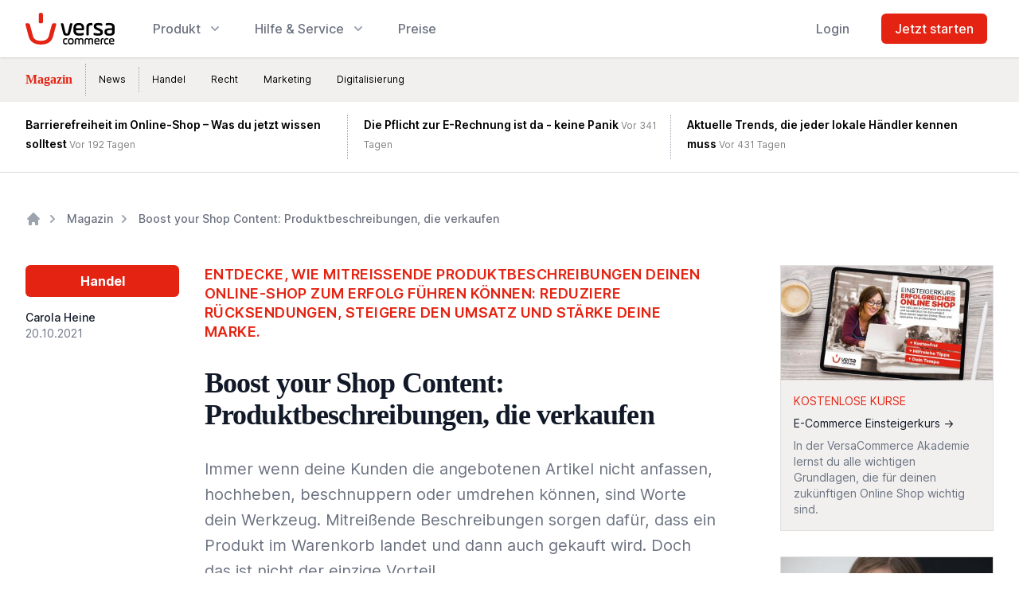

--- FILE ---
content_type: text/html; charset=utf-8
request_url: https://v6-production.versacommerce.de/blog/shoptexte-die-verkaufen
body_size: 47483
content:
<!doctype html>
<html lang="de" class="screen-top" style="scroll-behavior: smooth;">

<head>
    <meta charset="utf-8">
    <meta http-equiv="X-UA-Compatible" content="IE=edge">
    <meta name="viewport" content="width=device-width, initial-scale=1.0, viewport-fit=cover">
    
<title>
    
    Produktbeschreibungen, die verkaufen: Boost your Shop Content
</title>



    <meta name="description" content="Mehr Umsatz durch Produktbeschreibungen, die verkaufen - mit unseren Tipps für wirksamen Shop Content.">




    




    




    <link rel="canonical" href="https://www.versacommerce.de/blog/shoptexte-die-verkaufen">







    <script type="application/ld+json" id="schema">
        
            {
                "@context": "http://schema.org",
                "@type": "Organization",
                "name": "VersaCommerce Entwicklungs- Und Betriebsgesellschaft mbH",
                "url": "https://v6-production.versacommerce.de/",
                "logo": "https://www.versacommerce.de/blog/shoptexte-die-verkaufen/"
            }
        
    </script>








<meta property="og:site_name" content="VersaCommerce">
<meta property="og:type" content="website">
<meta property="og:locale" content="de_DE">

    <meta property="og:title" content="Umsatz-Boost: So schreibst du Shoptexte, die verkaufen">


    <meta property="og:description" content="Bessere Produktbeschreibungen für mehr Umsatz: Wir zeigen dir, wie du erfolgreichen Shop Content schreibst.">


    <meta property="og:image" content="https://www.versacommerce.de/img/containers/assets/201021_boost_your_shop.jpg/4286234e1d48ca94b18ffc91974afdd0/201021_boost_your_shop.jpg">




    
        <script type="9f855688239aa772e0057070-text/javascript">(function(w,d,s,l,i){w[l]=w[l]||[];w[l].push({'gtm.start': new Date().getTime(),event:'gtm.js'});var f=d.getElementsByTagName(s)[0],j=d.createElement(s),dl=l!='dataLayer'?'&l='+l:'';j.async=true;j.src='https://www.googletagmanager.com/gtm.js?id='+i+dl;f.parentNode.insertBefore(j,f);})(window,document,'script','dataLayer','GTM-W87NNV9');</script>
    

    
    

    
        <meta name="google-site-verification" content="-6HprUakh4s7pIpgPciUy3N4x8Qk29rH_KoI2dQtDkE" />
    

    

    


    

    <style>
        /*! tailwindcss v3.3.2 | MIT License | https://tailwindcss.com*/*,:after,:before{border:0 solid #e2e0df;box-sizing:border-box}:after,:before{--tw-content:""}html{-webkit-text-size-adjust:100%;font-feature-settings:normal;font-family:Inter var,ui-sans-serif,system-ui,-apple-system,BlinkMacSystemFont,Segoe UI,Roboto,Helvetica Neue,Arial,Noto Sans,sans-serif,Apple Color Emoji,Segoe UI Emoji,Segoe UI Symbol,Noto Color Emoji;font-variation-settings:normal;line-height:1.5;-moz-tab-size:4;-o-tab-size:4;tab-size:4}body{line-height:inherit;margin:0}hr{border-top-width:1px;color:inherit;height:0}abbr:where([title]){-webkit-text-decoration:underline dotted;text-decoration:underline dotted}h1,h2,h3,h4,h5,h6{font-size:inherit;font-weight:inherit}a{color:inherit;text-decoration:inherit}b,strong{font-weight:bolder}code,kbd,pre,samp{font-family:ui-monospace,SFMono-Regular,Menlo,Monaco,Consolas,Liberation Mono,Courier New,monospace;font-size:1em}small{font-size:80%}sub,sup{font-size:75%;line-height:0;position:relative;vertical-align:baseline}sub{bottom:-.25em}sup{top:-.5em}table{border-collapse:collapse;border-color:inherit;text-indent:0}button,input,optgroup,select,textarea{color:inherit;font-family:inherit;font-size:100%;font-weight:inherit;line-height:inherit;margin:0;padding:0}button,select{text-transform:none}[type=button],[type=reset],[type=submit],button{-webkit-appearance:button;background-color:transparent;background-image:none}:-moz-focusring{outline:auto}:-moz-ui-invalid{box-shadow:none}progress{vertical-align:baseline}::-webkit-inner-spin-button,::-webkit-outer-spin-button{height:auto}[type=search]{-webkit-appearance:textfield;outline-offset:-2px}::-webkit-search-decoration{-webkit-appearance:none}::-webkit-file-upload-button{-webkit-appearance:button;font:inherit}summary{display:list-item}blockquote,dd,dl,figure,h1,h2,h3,h4,h5,h6,hr,p,pre{margin:0}fieldset{margin:0}fieldset,legend{padding:0}menu,ol,ul{list-style:none;margin:0;padding:0}textarea{resize:vertical}input::-moz-placeholder,textarea::-moz-placeholder{color:#9ca3af;opacity:1}input::placeholder,textarea::placeholder{color:#9ca3af;opacity:1}[role=button],button{cursor:pointer}:disabled{cursor:default}audio,canvas,embed,iframe,img,object,svg,video{display:block;vertical-align:middle}img,video{height:auto;max-width:100%}[hidden]{display:none}[multiple],[type=date],[type=datetime-local],[type=email],[type=month],[type=number],[type=password],[type=search],[type=tel],[type=text],[type=time],[type=url],[type=week],select,textarea{--tw-shadow:0 0 #0000;-webkit-appearance:none;-moz-appearance:none;appearance:none;background-color:#fff;border-color:#6b7280;border-radius:0;border-width:1px;font-size:1rem;line-height:1.5rem;padding:.5rem .75rem}[multiple]:focus,[type=date]:focus,[type=datetime-local]:focus,[type=email]:focus,[type=month]:focus,[type=number]:focus,[type=password]:focus,[type=search]:focus,[type=tel]:focus,[type=text]:focus,[type=time]:focus,[type=url]:focus,[type=week]:focus,select:focus,textarea:focus{--tw-ring-inset:var(--tw-empty,/*!*/ /*!*/);--tw-ring-offset-width:0px;--tw-ring-offset-color:#fff;--tw-ring-color:#2563eb;--tw-ring-offset-shadow:var(--tw-ring-inset) 0 0 0 var(--tw-ring-offset-width) var(--tw-ring-offset-color);--tw-ring-shadow:var(--tw-ring-inset) 0 0 0 calc(1px + var(--tw-ring-offset-width)) var(--tw-ring-color);border-color:#2563eb;box-shadow:var(--tw-ring-offset-shadow),var(--tw-ring-shadow),var(--tw-shadow);outline:2px solid transparent;outline-offset:2px}input::-moz-placeholder,textarea::-moz-placeholder{color:#6b7280;opacity:1}input::placeholder,textarea::placeholder{color:#6b7280;opacity:1}::-webkit-datetime-edit-fields-wrapper{padding:0}::-webkit-date-and-time-value{min-height:1.5em}::-webkit-datetime-edit,::-webkit-datetime-edit-day-field,::-webkit-datetime-edit-hour-field,::-webkit-datetime-edit-meridiem-field,::-webkit-datetime-edit-millisecond-field,::-webkit-datetime-edit-minute-field,::-webkit-datetime-edit-month-field,::-webkit-datetime-edit-second-field,::-webkit-datetime-edit-year-field{padding-bottom:0;padding-top:0}select{background-image:url("data:image/svg+xml;charset=utf-8,%3Csvg xmlns='http://www.w3.org/2000/svg' fill='none' viewBox='0 0 20 20'%3E%3Cpath stroke='%236b7280' stroke-linecap='round' stroke-linejoin='round' stroke-width='1.5' d='m6 8 4 4 4-4'/%3E%3C/svg%3E");background-position:right .5rem center;background-repeat:no-repeat;background-size:1.5em 1.5em;padding-right:2.5rem;-webkit-print-color-adjust:exact;print-color-adjust:exact}[multiple]{background-image:none;background-position:0 0;background-repeat:unset;background-size:initial;padding-right:.75rem;-webkit-print-color-adjust:unset;print-color-adjust:unset}[type=checkbox],[type=radio]{--tw-shadow:0 0 #0000;-webkit-appearance:none;-moz-appearance:none;appearance:none;background-color:#fff;background-origin:border-box;border-color:#6b7280;border-width:1px;color:#2563eb;display:inline-block;flex-shrink:0;height:1rem;padding:0;-webkit-print-color-adjust:exact;print-color-adjust:exact;-webkit-user-select:none;-moz-user-select:none;user-select:none;vertical-align:middle;width:1rem}[type=checkbox]{border-radius:0}[type=radio]{border-radius:100%}[type=checkbox]:focus,[type=radio]:focus{--tw-ring-inset:var(--tw-empty,/*!*/ /*!*/);--tw-ring-offset-width:2px;--tw-ring-offset-color:#fff;--tw-ring-color:#2563eb;--tw-ring-offset-shadow:var(--tw-ring-inset) 0 0 0 var(--tw-ring-offset-width) var(--tw-ring-offset-color);--tw-ring-shadow:var(--tw-ring-inset) 0 0 0 calc(2px + var(--tw-ring-offset-width)) var(--tw-ring-color);box-shadow:var(--tw-ring-offset-shadow),var(--tw-ring-shadow),var(--tw-shadow);outline:2px solid transparent;outline-offset:2px}[type=checkbox]:checked,[type=radio]:checked{background-color:currentColor;background-position:50%;background-repeat:no-repeat;background-size:100% 100%;border-color:transparent}[type=checkbox]:checked{background-image:url("data:image/svg+xml;charset=utf-8,%3Csvg viewBox='0 0 16 16' fill='%23fff' xmlns='http://www.w3.org/2000/svg'%3E%3Cpath d='M12.207 4.793a1 1 0 0 1 0 1.414l-5 5a1 1 0 0 1-1.414 0l-2-2a1 1 0 0 1 1.414-1.414L6.5 9.086l4.293-4.293a1 1 0 0 1 1.414 0z'/%3E%3C/svg%3E")}[type=radio]:checked{background-image:url("data:image/svg+xml;charset=utf-8,%3Csvg viewBox='0 0 16 16' fill='%23fff' xmlns='http://www.w3.org/2000/svg'%3E%3Ccircle cx='8' cy='8' r='3'/%3E%3C/svg%3E")}[type=checkbox]:checked:focus,[type=checkbox]:checked:hover,[type=radio]:checked:focus,[type=radio]:checked:hover{background-color:currentColor;border-color:transparent}[type=checkbox]:indeterminate{background-color:currentColor;background-image:url("data:image/svg+xml;charset=utf-8,%3Csvg xmlns='http://www.w3.org/2000/svg' fill='none' viewBox='0 0 16 16'%3E%3Cpath stroke='%23fff' stroke-linecap='round' stroke-linejoin='round' stroke-width='2' d='M4 8h8'/%3E%3C/svg%3E");background-position:50%;background-repeat:no-repeat;background-size:100% 100%;border-color:transparent}[type=checkbox]:indeterminate:focus,[type=checkbox]:indeterminate:hover{background-color:currentColor;border-color:transparent}[type=file]{background:unset;border-color:inherit;border-radius:0;border-width:0;font-size:unset;line-height:inherit;padding:0}[type=file]:focus{outline:1px solid ButtonText;outline:1px auto -webkit-focus-ring-color}[x-cloak]{display:none!important}*,:after,:before{--tw-border-spacing-x:0;--tw-border-spacing-y:0;--tw-translate-x:0;--tw-translate-y:0;--tw-rotate:0;--tw-skew-x:0;--tw-skew-y:0;--tw-scale-x:1;--tw-scale-y:1;--tw-pan-x: ;--tw-pan-y: ;--tw-pinch-zoom: ;--tw-scroll-snap-strictness:proximity;--tw-gradient-from-position: ;--tw-gradient-via-position: ;--tw-gradient-to-position: ;--tw-ordinal: ;--tw-slashed-zero: ;--tw-numeric-figure: ;--tw-numeric-spacing: ;--tw-numeric-fraction: ;--tw-ring-inset: ;--tw-ring-offset-width:0px;--tw-ring-offset-color:#fff;--tw-ring-color:rgba(59,130,246,.5);--tw-ring-offset-shadow:0 0 #0000;--tw-ring-shadow:0 0 #0000;--tw-shadow:0 0 #0000;--tw-shadow-colored:0 0 #0000;--tw-blur: ;--tw-brightness: ;--tw-contrast: ;--tw-grayscale: ;--tw-hue-rotate: ;--tw-invert: ;--tw-saturate: ;--tw-sepia: ;--tw-drop-shadow: ;--tw-backdrop-blur: ;--tw-backdrop-brightness: ;--tw-backdrop-contrast: ;--tw-backdrop-grayscale: ;--tw-backdrop-hue-rotate: ;--tw-backdrop-invert: ;--tw-backdrop-opacity: ;--tw-backdrop-saturate: ;--tw-backdrop-sepia: }::backdrop{--tw-border-spacing-x:0;--tw-border-spacing-y:0;--tw-translate-x:0;--tw-translate-y:0;--tw-rotate:0;--tw-skew-x:0;--tw-skew-y:0;--tw-scale-x:1;--tw-scale-y:1;--tw-pan-x: ;--tw-pan-y: ;--tw-pinch-zoom: ;--tw-scroll-snap-strictness:proximity;--tw-gradient-from-position: ;--tw-gradient-via-position: ;--tw-gradient-to-position: ;--tw-ordinal: ;--tw-slashed-zero: ;--tw-numeric-figure: ;--tw-numeric-spacing: ;--tw-numeric-fraction: ;--tw-ring-inset: ;--tw-ring-offset-width:0px;--tw-ring-offset-color:#fff;--tw-ring-color:rgba(59,130,246,.5);--tw-ring-offset-shadow:0 0 #0000;--tw-ring-shadow:0 0 #0000;--tw-shadow:0 0 #0000;--tw-shadow-colored:0 0 #0000;--tw-blur: ;--tw-brightness: ;--tw-contrast: ;--tw-grayscale: ;--tw-hue-rotate: ;--tw-invert: ;--tw-saturate: ;--tw-sepia: ;--tw-drop-shadow: ;--tw-backdrop-blur: ;--tw-backdrop-brightness: ;--tw-backdrop-contrast: ;--tw-backdrop-grayscale: ;--tw-backdrop-hue-rotate: ;--tw-backdrop-invert: ;--tw-backdrop-opacity: ;--tw-backdrop-saturate: ;--tw-backdrop-sepia: }@font-face{font-display:swap;font-family:Inter;font-style:normal;font-weight:100;src:url(/fonts/Inter-Thin.woff2?v=3.19) format("woff2")}@font-face{font-display:swap;font-family:Inter;font-style:italic;font-weight:100;src:url(/fonts/Inter-ThinItalic.woff2?v=3.19) format("woff2")}@font-face{font-display:swap;font-family:Inter;font-style:normal;font-weight:200;src:url(/fonts/Inter-ExtraLight.woff2?v=3.19) format("woff2")}@font-face{font-display:swap;font-family:Inter;font-style:italic;font-weight:200;src:url(/fonts/Inter-ExtraLightItalic.woff2?v=3.19) format("woff2")}@font-face{font-display:swap;font-family:Inter;font-style:normal;font-weight:300;src:url(/fonts/Inter-Light.woff2?v=3.19) format("woff2")}@font-face{font-display:swap;font-family:Inter;font-style:italic;font-weight:300;src:url(/fonts/Inter-LightItalic.woff2?v=3.19) format("woff2")}@font-face{font-display:swap;font-family:Inter;font-style:normal;font-weight:400;src:url(/fonts/Inter-Regular.woff2?v=3.19) format("woff2")}@font-face{font-display:swap;font-family:Inter;font-style:italic;font-weight:400;src:url(/fonts/Inter-Italic.woff2?v=3.19) format("woff2")}@font-face{font-display:swap;font-family:Inter;font-style:normal;font-weight:500;src:url(/fonts/Inter-Medium.woff2?v=3.19) format("woff2")}@font-face{font-display:swap;font-family:Inter;font-style:italic;font-weight:500;src:url(/fonts/Inter-MediumItalic.woff2?v=3.19) format("woff2")}@font-face{font-display:swap;font-family:Inter;font-style:normal;font-weight:600;src:url(/fonts/Inter-SemiBold.woff2?v=3.19) format("woff2")}@font-face{font-display:swap;font-family:Inter;font-style:italic;font-weight:600;src:url(/fonts/Inter-SemiBoldItalic.woff2?v=3.19) format("woff2")}@font-face{font-display:swap;font-family:Inter;font-style:normal;font-weight:700;src:url(/fonts/Inter-Bold.woff2?v=3.19) format("woff2")}@font-face{font-display:swap;font-family:Inter;font-style:italic;font-weight:700;src:url(/fonts/Inter-BoldItalic.woff2?v=3.19) format("woff2")}@font-face{font-display:swap;font-family:Inter;font-style:normal;font-weight:800;src:url(/fonts/Inter-ExtraBold.woff2?v=3.19) format("woff2")}@font-face{font-display:swap;font-family:Inter;font-style:italic;font-weight:800;src:url(/fonts/Inter-ExtraBoldItalic.woff2?v=3.19) format("woff2")}@font-face{font-display:swap;font-family:Inter;font-style:normal;font-weight:900;src:url(/fonts/Inter-Black.woff2?v=3.19) format("woff2")}@font-face{font-display:swap;font-family:Inter;font-style:italic;font-weight:900;src:url(/fonts/Inter-BlackItalic.woff2?v=3.19) format("woff2")}@font-face{font-named-instance:"Regular";font-display:swap;font-family:Inter var;font-style:normal;font-weight:100 900;src:url(/fonts/Inter-roman.var.woff2?v=3.19) format("woff2")}@font-face{font-named-instance:"Italic";font-display:swap;font-family:Inter var;font-style:italic;font-weight:100 900;src:url(/fonts/Inter-italic.var.woff2?v=3.19) format("woff2")}@font-face{font-display:swap;font-family:Inter var experimental;font-style:oblique 0deg 10deg;font-weight:100 900;src:url(/fonts/Inter.var.woff2?v=3.19) format("woff2")}@font-face{font-named-instance:"Regular";font-display:swap;font-family:Inter var alt;font-style:normal;font-weight:100 900;src:url(/fonts/Inter-roman.var.woff2?v=3.19) format("woff2")}@font-face{font-named-instance:"Italic";font-display:swap;font-family:Inter var alt;font-style:italic;font-weight:100 900;src:url(/fonts/Inter-italic.var.woff2?v=3.19) format("woff2")}.prose{color:#262626;max-width:65ch}.prose :where([class~=lead]):not(:where([class~=not-prose] *)){color:#262626;font-size:1.25em;line-height:1.6;margin-bottom:1.2em;margin-top:1.2em}.prose :where(a):not(:where([class~=not-prose] *)){color:#6e1e10;font-weight:400;text-decoration:underline}.prose :where(a):not(:where([class~=not-prose] *)):hover{color:#e42312}.prose :where(strong):not(:where([class~=not-prose] *)){color:var(--tw-prose-bold);font-weight:600}.prose :where(a strong):not(:where([class~=not-prose] *)){color:inherit}.prose :where(blockquote strong):not(:where([class~=not-prose] *)){color:inherit}.prose :where(thead th strong):not(:where([class~=not-prose] *)){color:inherit}.prose :where(ol):not(:where([class~=not-prose] *)){list-style-type:decimal;margin-bottom:1.25em;margin-top:1.25em;padding-left:1.625em}.prose :where(ol[type=A]):not(:where([class~=not-prose] *)){list-style-type:upper-alpha}.prose :where(ol[type=a]):not(:where([class~=not-prose] *)){list-style-type:lower-alpha}.prose :where(ol[type=A s]):not(:where([class~=not-prose] *)){list-style-type:upper-alpha}.prose :where(ol[type=a s]):not(:where([class~=not-prose] *)){list-style-type:lower-alpha}.prose :where(ol[type=I]):not(:where([class~=not-prose] *)){list-style-type:upper-roman}.prose :where(ol[type=i]):not(:where([class~=not-prose] *)){list-style-type:lower-roman}.prose :where(ol[type=I s]):not(:where([class~=not-prose] *)){list-style-type:upper-roman}.prose :where(ol[type=i s]):not(:where([class~=not-prose] *)){list-style-type:lower-roman}.prose :where(ol[type="1"]):not(:where([class~=not-prose] *)){list-style-type:decimal}.prose :where(ul):not(:where([class~=not-prose] *)){list-style-type:disc;margin-bottom:1.25em;margin-top:1.25em;padding-left:1.625em}.prose :where(ol>li):not(:where([class~=not-prose] *))::marker{color:var(--tw-prose-counters);font-weight:400}.prose :where(ul>li):not(:where([class~=not-prose] *))::marker{color:var(--tw-prose-bullets)}.prose :where(hr):not(:where([class~=not-prose] *)){border-color:var(--tw-prose-hr);border-top-width:1px;margin-bottom:3em;margin-top:3em}.prose :where(blockquote):not(:where([class~=not-prose] *)){border-left-color:var(--tw-prose-quote-borders);border-left-width:.25rem;color:var(--tw-prose-quotes);font-style:italic;font-weight:500;margin-bottom:1.6em;margin-top:1.6em;padding-left:1em;quotes:"\201C""\201D""\2018""\2019"}.prose :where(blockquote p:first-of-type):not(:where([class~=not-prose] *)):before{content:open-quote}.prose :where(blockquote p:last-of-type):not(:where([class~=not-prose] *)):after{content:close-quote}.prose :where(h1):not(:where([class~=not-prose] *)){color:var(--tw-prose-headings);font-size:2.25em;font-weight:800;line-height:1.1111111;margin-bottom:.8888889em;margin-top:0}.prose :where(h1 strong):not(:where([class~=not-prose] *)){color:inherit;font-weight:900}.prose :where(h2):not(:where([class~=not-prose] *)){color:var(--tw-prose-headings);font-size:1.5em;font-weight:700;line-height:1.3333333;margin-bottom:1em;margin-top:2em}.prose :where(h2 strong):not(:where([class~=not-prose] *)){color:inherit;font-weight:800}.prose :where(h3):not(:where([class~=not-prose] *)){color:var(--tw-prose-headings);font-size:1.25em;font-weight:600;line-height:1.6;margin-bottom:.6em;margin-top:1.6em}.prose :where(h3 strong):not(:where([class~=not-prose] *)){color:inherit;font-weight:700}.prose :where(h4):not(:where([class~=not-prose] *)){color:var(--tw-prose-headings);font-weight:600;line-height:1.5;margin-bottom:.5em;margin-top:1.5em}.prose :where(h4 strong):not(:where([class~=not-prose] *)){color:inherit;font-weight:700}.prose :where(img):not(:where([class~=not-prose] *)){margin-bottom:2em;margin-top:2em}.prose :where(figure>*):not(:where([class~=not-prose] *)){margin-bottom:0;margin-top:0}.prose :where(figcaption):not(:where([class~=not-prose] *)){color:var(--tw-prose-captions);font-size:.875em;line-height:1.4285714;margin-top:.8571429em}.prose :where(code):not(:where([class~=not-prose] *)){color:var(--tw-prose-code);font-size:.875em;font-weight:600}.prose :where(code):not(:where([class~=not-prose] *)):before{content:"`"}.prose :where(code):not(:where([class~=not-prose] *)):after{content:"`"}.prose :where(a code):not(:where([class~=not-prose] *)){color:inherit}.prose :where(h1 code):not(:where([class~=not-prose] *)){color:inherit}.prose :where(h2 code):not(:where([class~=not-prose] *)){color:inherit;font-size:.875em}.prose :where(h3 code):not(:where([class~=not-prose] *)){color:inherit;font-size:.9em}.prose :where(h4 code):not(:where([class~=not-prose] *)){color:inherit}.prose :where(blockquote code):not(:where([class~=not-prose] *)){color:inherit}.prose :where(thead th code):not(:where([class~=not-prose] *)){color:inherit}.prose :where(pre):not(:where([class~=not-prose] *)){background-color:var(--tw-prose-pre-bg);border-radius:.375rem;color:var(--tw-prose-pre-code);font-size:.875em;font-weight:400;line-height:1.7142857;margin-bottom:1.7142857em;margin-top:1.7142857em;overflow-x:auto;padding:.8571429em 1.1428571em}.prose :where(pre code):not(:where([class~=not-prose] *)){background-color:transparent;border-radius:0;border-width:0;color:inherit;font-family:inherit;font-size:inherit;font-weight:inherit;line-height:inherit;padding:0}.prose :where(pre code):not(:where([class~=not-prose] *)):before{content:none}.prose :where(pre code):not(:where([class~=not-prose] *)):after{content:none}.prose :where(table):not(:where([class~=not-prose] *)){font-size:.875em;line-height:1.7142857;margin-bottom:2em;margin-top:2em;table-layout:auto;text-align:left;width:100%}.prose :where(thead):not(:where([class~=not-prose] *)){border-bottom-color:var(--tw-prose-th-borders);border-bottom-width:1px}.prose :where(thead th):not(:where([class~=not-prose] *)){color:var(--tw-prose-headings);font-weight:600;padding-bottom:.5714286em;padding-left:.5714286em;padding-right:.5714286em;vertical-align:bottom}.prose :where(tbody tr):not(:where([class~=not-prose] *)){border-bottom-color:var(--tw-prose-td-borders);border-bottom-width:1px}.prose :where(tbody tr:last-child):not(:where([class~=not-prose] *)){border-bottom-width:0}.prose :where(tbody td):not(:where([class~=not-prose] *)){vertical-align:baseline}.prose :where(tfoot):not(:where([class~=not-prose] *)){border-top-color:var(--tw-prose-th-borders);border-top-width:1px}.prose :where(tfoot td):not(:where([class~=not-prose] *)){vertical-align:top}.prose{--tw-prose-body:#374151;--tw-prose-headings:#111827;--tw-prose-lead:#4b5563;--tw-prose-links:#111827;--tw-prose-bold:#111827;--tw-prose-counters:#6b7280;--tw-prose-bullets:#d1d5db;--tw-prose-hr:#e5e7eb;--tw-prose-quotes:#111827;--tw-prose-quote-borders:#e5e7eb;--tw-prose-captions:#6b7280;--tw-prose-code:#111827;--tw-prose-pre-code:#e5e7eb;--tw-prose-pre-bg:#1f2937;--tw-prose-th-borders:#d1d5db;--tw-prose-td-borders:#e5e7eb;--tw-prose-invert-body:#d1d5db;--tw-prose-invert-headings:#fff;--tw-prose-invert-lead:#9ca3af;--tw-prose-invert-links:#fff;--tw-prose-invert-bold:#fff;--tw-prose-invert-counters:#9ca3af;--tw-prose-invert-bullets:#4b5563;--tw-prose-invert-hr:#374151;--tw-prose-invert-quotes:#f3f4f6;--tw-prose-invert-quote-borders:#374151;--tw-prose-invert-captions:#9ca3af;--tw-prose-invert-code:#fff;--tw-prose-invert-pre-code:#d1d5db;--tw-prose-invert-pre-bg:rgba(0,0,0,.5);--tw-prose-invert-th-borders:#4b5563;--tw-prose-invert-td-borders:#374151;font-size:1rem;line-height:1.75}.prose :where(p):not(:where([class~=not-prose] *)){margin-bottom:1.25em;margin-top:1.25em}.prose :where(video):not(:where([class~=not-prose] *)){margin-bottom:2em;margin-top:2em}.prose :where(figure):not(:where([class~=not-prose] *)){margin-bottom:2em;margin-top:2em}.prose :where(li):not(:where([class~=not-prose] *)){margin-bottom:.5em;margin-top:.5em}.prose :where(ol>li):not(:where([class~=not-prose] *)){padding-left:.375em}.prose :where(ul>li):not(:where([class~=not-prose] *)){padding-left:.375em}.prose :where(.prose>ul>li p):not(:where([class~=not-prose] *)){margin-bottom:.75em;margin-top:.75em}.prose :where(.prose>ul>li>:first-child):not(:where([class~=not-prose] *)){margin-top:1.25em}.prose :where(.prose>ul>li>:last-child):not(:where([class~=not-prose] *)){margin-bottom:1.25em}.prose :where(.prose>ol>li>:first-child):not(:where([class~=not-prose] *)){margin-top:1.25em}.prose :where(.prose>ol>li>:last-child):not(:where([class~=not-prose] *)){margin-bottom:1.25em}.prose :where(ul ul,ul ol,ol ul,ol ol):not(:where([class~=not-prose] *)){margin-bottom:.75em;margin-top:.75em}.prose :where(hr+*):not(:where([class~=not-prose] *)){margin-top:0}.prose :where(h2+*):not(:where([class~=not-prose] *)){margin-top:0}.prose :where(h3+*):not(:where([class~=not-prose] *)){margin-top:0}.prose :where(h4+*):not(:where([class~=not-prose] *)){margin-top:0}.prose :where(thead th:first-child):not(:where([class~=not-prose] *)){padding-left:0}.prose :where(thead th:last-child):not(:where([class~=not-prose] *)){padding-right:0}.prose :where(tbody td,tfoot td):not(:where([class~=not-prose] *)){padding:.5714286em}.prose :where(tbody td:first-child,tfoot td:first-child):not(:where([class~=not-prose] *)){padding-left:0}.prose :where(tbody td:last-child,tfoot td:last-child):not(:where([class~=not-prose] *)){padding-right:0}.prose :where(.prose>:first-child):not(:where([class~=not-prose] *)){margin-top:0}.prose :where(.prose>:last-child):not(:where([class~=not-prose] *)){margin-bottom:0}.prose-sm :where(.prose>ul>li p):not(:where([class~=not-prose] *)){margin-bottom:.5714286em;margin-top:.5714286em}.prose-sm :where(.prose>ul>li>:first-child):not(:where([class~=not-prose] *)){margin-top:1.1428571em}.prose-sm :where(.prose>ul>li>:last-child):not(:where([class~=not-prose] *)){margin-bottom:1.1428571em}.prose-sm :where(.prose>ol>li>:first-child):not(:where([class~=not-prose] *)){margin-top:1.1428571em}.prose-sm :where(.prose>ol>li>:last-child):not(:where([class~=not-prose] *)){margin-bottom:1.1428571em}.prose-sm :where(.prose>:first-child):not(:where([class~=not-prose] *)){margin-top:0}.prose-sm :where(.prose>:last-child):not(:where([class~=not-prose] *)){margin-bottom:0}.prose-base :where(.prose>ul>li p):not(:where([class~=not-prose] *)){margin-bottom:.75em;margin-top:.75em}.prose-base :where(.prose>ul>li>:first-child):not(:where([class~=not-prose] *)){margin-top:1.25em}.prose-base :where(.prose>ul>li>:last-child):not(:where([class~=not-prose] *)){margin-bottom:1.25em}.prose-base :where(.prose>ol>li>:first-child):not(:where([class~=not-prose] *)){margin-top:1.25em}.prose-base :where(.prose>ol>li>:last-child):not(:where([class~=not-prose] *)){margin-bottom:1.25em}.prose-base :where(.prose>:first-child):not(:where([class~=not-prose] *)){margin-top:0}.prose-base :where(.prose>:last-child):not(:where([class~=not-prose] *)){margin-bottom:0}.prose-lg{font-size:1.125rem;line-height:1.7777778}.prose-lg :where(p):not(:where([class~=not-prose] *)){margin-bottom:1.3333333em;margin-top:1.3333333em}.prose-lg :where([class~=lead]):not(:where([class~=not-prose] *)){font-size:1.2222222em;line-height:1.4545455;margin-bottom:1.0909091em;margin-top:1.0909091em}.prose-lg :where(blockquote):not(:where([class~=not-prose] *)){margin-bottom:1.6666667em;margin-top:1.6666667em;padding-left:1em}.prose-lg :where(h1):not(:where([class~=not-prose] *)){font-size:2.6666667em;line-height:1;margin-bottom:.8333333em;margin-top:0}.prose-lg :where(h2):not(:where([class~=not-prose] *)){font-size:1.6666667em;line-height:1.3333333;margin-bottom:1.0666667em;margin-top:1.8666667em}.prose-lg :where(h3):not(:where([class~=not-prose] *)){font-size:1.3333333em;line-height:1.5;margin-bottom:.6666667em;margin-top:1.6666667em}.prose-lg :where(h4):not(:where([class~=not-prose] *)){line-height:1.5555556;margin-bottom:.4444444em;margin-top:1.7777778em}.prose-lg :where(img):not(:where([class~=not-prose] *)){margin-bottom:1.7777778em;margin-top:1.7777778em}.prose-lg :where(video):not(:where([class~=not-prose] *)){margin-bottom:1.7777778em;margin-top:1.7777778em}.prose-lg :where(figure):not(:where([class~=not-prose] *)){margin-bottom:1.7777778em;margin-top:1.7777778em}.prose-lg :where(figure>*):not(:where([class~=not-prose] *)){margin-bottom:0;margin-top:0}.prose-lg :where(figcaption):not(:where([class~=not-prose] *)){font-size:.8888889em;line-height:1.5;margin-top:1em}.prose-lg :where(code):not(:where([class~=not-prose] *)){font-size:.8888889em}.prose-lg :where(h2 code):not(:where([class~=not-prose] *)){font-size:.8666667em}.prose-lg :where(h3 code):not(:where([class~=not-prose] *)){font-size:.875em}.prose-lg :where(pre):not(:where([class~=not-prose] *)){border-radius:.375rem;font-size:.8888889em;line-height:1.75;margin-bottom:2em;margin-top:2em;padding:1em 1.5em}.prose-lg :where(ol):not(:where([class~=not-prose] *)){margin-bottom:1.3333333em;margin-top:1.3333333em;padding-left:1.5555556em}.prose-lg :where(ul):not(:where([class~=not-prose] *)){margin-bottom:1.3333333em;margin-top:1.3333333em;padding-left:1.5555556em}.prose-lg :where(li):not(:where([class~=not-prose] *)){margin-bottom:.6666667em;margin-top:.6666667em}.prose-lg :where(ol>li):not(:where([class~=not-prose] *)){padding-left:.4444444em}.prose-lg :where(ul>li):not(:where([class~=not-prose] *)){padding-left:.4444444em}.prose-lg :where(.prose>ul>li p):not(:where([class~=not-prose] *)){margin-bottom:.8888889em;margin-top:.8888889em}.prose-lg :where(.prose>ul>li>:first-child):not(:where([class~=not-prose] *)){margin-top:1.3333333em}.prose-lg :where(.prose>ul>li>:last-child):not(:where([class~=not-prose] *)){margin-bottom:1.3333333em}.prose-lg :where(.prose>ol>li>:first-child):not(:where([class~=not-prose] *)){margin-top:1.3333333em}.prose-lg :where(.prose>ol>li>:last-child):not(:where([class~=not-prose] *)){margin-bottom:1.3333333em}.prose-lg :where(ul ul,ul ol,ol ul,ol ol):not(:where([class~=not-prose] *)){margin-bottom:.8888889em;margin-top:.8888889em}.prose-lg :where(hr):not(:where([class~=not-prose] *)){margin-bottom:3.1111111em;margin-top:3.1111111em}.prose-lg :where(hr+*):not(:where([class~=not-prose] *)){margin-top:0}.prose-lg :where(h2+*):not(:where([class~=not-prose] *)){margin-top:0}.prose-lg :where(h3+*):not(:where([class~=not-prose] *)){margin-top:0}.prose-lg :where(h4+*):not(:where([class~=not-prose] *)){margin-top:0}.prose-lg :where(table):not(:where([class~=not-prose] *)){font-size:.8888889em;line-height:1.5}.prose-lg :where(thead th):not(:where([class~=not-prose] *)){padding-bottom:.75em;padding-left:.75em;padding-right:.75em}.prose-lg :where(thead th:first-child):not(:where([class~=not-prose] *)){padding-left:0}.prose-lg :where(thead th:last-child):not(:where([class~=not-prose] *)){padding-right:0}.prose-lg :where(tbody td,tfoot td):not(:where([class~=not-prose] *)){padding:.75em}.prose-lg :where(tbody td:first-child,tfoot td:first-child):not(:where([class~=not-prose] *)){padding-left:0}.prose-lg :where(tbody td:last-child,tfoot td:last-child):not(:where([class~=not-prose] *)){padding-right:0}.prose-lg :where(.prose>:first-child):not(:where([class~=not-prose] *)){margin-top:0}.prose-lg :where(.prose>:last-child):not(:where([class~=not-prose] *)){margin-bottom:0}.prose-xl :where(.prose>ul>li p):not(:where([class~=not-prose] *)){margin-bottom:.8em;margin-top:.8em}.prose-xl :where(.prose>ul>li>:first-child):not(:where([class~=not-prose] *)){margin-top:1.2em}.prose-xl :where(.prose>ul>li>:last-child):not(:where([class~=not-prose] *)){margin-bottom:1.2em}.prose-xl :where(.prose>ol>li>:first-child):not(:where([class~=not-prose] *)){margin-top:1.2em}.prose-xl :where(.prose>ol>li>:last-child):not(:where([class~=not-prose] *)){margin-bottom:1.2em}.prose-xl :where(.prose>:first-child):not(:where([class~=not-prose] *)){margin-top:0}.prose-xl :where(.prose>:last-child):not(:where([class~=not-prose] *)){margin-bottom:0}.prose-2xl :where(.prose>ul>li p):not(:where([class~=not-prose] *)){margin-bottom:.8333333em;margin-top:.8333333em}.prose-2xl :where(.prose>ul>li>:first-child):not(:where([class~=not-prose] *)){margin-top:1.3333333em}.prose-2xl :where(.prose>ul>li>:last-child):not(:where([class~=not-prose] *)){margin-bottom:1.3333333em}.prose-2xl :where(.prose>ol>li>:first-child):not(:where([class~=not-prose] *)){margin-top:1.3333333em}.prose-2xl :where(.prose>ol>li>:last-child):not(:where([class~=not-prose] *)){margin-bottom:1.3333333em}.prose-2xl :where(.prose>:first-child):not(:where([class~=not-prose] *)){margin-top:0}.prose-2xl :where(.prose>:last-child):not(:where([class~=not-prose] *)){margin-bottom:0}.prose-indigo{--tw-prose-links:#4f46e5;--tw-prose-invert-links:#6366f1}.aspect-h-2{--tw-aspect-h:2}.aspect-h-3{--tw-aspect-h:3}.aspect-h-6{--tw-aspect-h:6}.aspect-h-7{--tw-aspect-h:7}.aspect-w-10{--tw-aspect-w:10;padding-bottom:calc(var(--tw-aspect-h)/var(--tw-aspect-w)*100%);position:relative}.aspect-w-10>*{bottom:0;height:100%;left:0;position:absolute;right:0;top:0;width:100%}.aspect-w-12{--tw-aspect-w:12;padding-bottom:calc(var(--tw-aspect-h)/var(--tw-aspect-w)*100%);position:relative}.aspect-w-12>*{bottom:0;height:100%;left:0;position:absolute;right:0;top:0;width:100%}.aspect-w-3{--tw-aspect-w:3;padding-bottom:calc(var(--tw-aspect-h)/var(--tw-aspect-w)*100%);position:relative}.aspect-w-3>*{bottom:0;height:100%;left:0;position:absolute;right:0;top:0;width:100%}.aspect-w-5{--tw-aspect-w:5;padding-bottom:calc(var(--tw-aspect-h)/var(--tw-aspect-w)*100%);position:relative}.aspect-w-5>*{bottom:0;height:100%;left:0;position:absolute;right:0;top:0;width:100%}.sr-only{clip:rect(0,0,0,0);border-width:0;height:1px;margin:-1px;overflow:hidden;padding:0;position:absolute;white-space:nowrap;width:1px}.pointer-events-none{pointer-events:none}.invisible{visibility:hidden}.static{position:static}.fixed{position:fixed}.absolute{position:absolute}.relative{position:relative}.sticky{position:sticky}.inset-0{inset:0}.inset-x-0{left:0;right:0}.inset-y-0{bottom:0;top:0}.\!-bottom-8{bottom:-2rem!important}.-left-6{left:-1.5rem}.bottom-0{bottom:0}.bottom-1{bottom:.25rem}.bottom-12{bottom:3rem}.bottom-30vh{bottom:-30vh}.bottom-full{bottom:100%}.left-0{left:0}.left-1\/2{left:50%}.left-3\/4{left:75%}.left-60vw{left:60vw}.left-full{left:100%}.right-0{right:0}.right-1{right:.25rem}.right-1\/2{right:50%}.right-60vw{right:60vw}.right-full{right:100%}.top-0{top:0}.top-1\/2{top:50%}.top-12{top:3rem}.top-20vh{top:-20vh}.top-8{top:2rem}.top-full{top:100%}.isolate{isolation:isolate}.z-0{z-index:0}.z-10{z-index:10}.z-20{z-index:20}.z-30{z-index:30}.z-50{z-index:50}.order-1{order:1}.order-2{order:2}.order-3{order:3}.col-span-1{grid-column:span 1/span 1}.col-span-12{grid-column:span 12/span 12}.col-span-2{grid-column:span 2/span 2}.col-span-3{grid-column:span 3/span 3}.col-span-5{grid-column:span 5/span 5}.col-span-full{grid-column:1/-1}.col-start-2{grid-column-start:2}.col-end-4{grid-column-end:4}.col-end-5{grid-column-end:5}.float-right{float:right}.\!m-0{margin:0!important}.-m-3{margin:-.75rem}.m-0{margin:0}.m-auto{margin:auto}.-mx-4{margin-left:-1rem;margin-right:-1rem}.-mx-8{margin-left:-2rem;margin-right:-2rem}.-my-2{margin-bottom:-.5rem;margin-top:-.5rem}.mx-1{margin-left:.25rem;margin-right:.25rem}.mx-auto{margin-left:auto;margin-right:auto}.my-2{margin-bottom:.5rem;margin-top:.5rem}.my-8{margin-bottom:2rem;margin-top:2rem}.\!mb-0{margin-bottom:0!important}.\!mt-0{margin-top:0!important}.\!mt-4{margin-top:1rem!important}.-mb-10{margin-bottom:-2.5rem}.-mb-16{margin-bottom:-4rem}.-mb-20{margin-bottom:-5rem}.-ml-1{margin-left:-.25rem}.-ml-20{margin-left:-5rem}.-ml-3{margin-left:-.75rem}.-ml-4{margin-left:-1rem}.-ml-48{margin-left:-12rem}.-ml-8{margin-left:-2rem}.-mr-1{margin-right:-.25rem}.-mr-2{margin-right:-.5rem}.-mr-20{margin-right:-5rem}.-mr-3{margin-right:-.75rem}.-mr-40{margin-right:-10rem}.-mr-48{margin-right:-12rem}.-mt-20{margin-top:-5rem}.-mt-32{margin-top:-8rem}.-mt-4{margin-top:-1rem}.-mt-6{margin-top:-1.5rem}.-mt-72{margin-top:-18rem}.-mt-8{margin-top:-2rem}.mb-10{margin-bottom:2.5rem}.mb-12{margin-bottom:3rem}.mb-16{margin-bottom:4rem}.mb-2{margin-bottom:.5rem}.mb-3{margin-bottom:.75rem}.mb-4{margin-bottom:1rem}.mb-6{margin-bottom:1.5rem}.mb-8{margin-bottom:2rem}.ml-0{margin-left:0}.ml-0\.5{margin-left:.125rem}.ml-1{margin-left:.25rem}.ml-2{margin-left:.5rem}.ml-3{margin-left:.75rem}.ml-4{margin-left:1rem}.ml-6{margin-left:1.5rem}.ml-8{margin-left:2rem}.ml-auto{margin-left:auto}.mr-1{margin-right:.25rem}.mr-2{margin-right:.5rem}.mr-3{margin-right:.75rem}.mr-4{margin-right:1rem}.mr-6{margin-right:1.5rem}.mr-8{margin-right:2rem}.mt-0{margin-top:0}.mt-1{margin-top:.25rem}.mt-10{margin-top:2.5rem}.mt-12{margin-top:3rem}.mt-16{margin-top:4rem}.mt-2{margin-top:.5rem}.mt-20{margin-top:5rem}.mt-24{margin-top:6rem}.mt-3{margin-top:.75rem}.mt-4{margin-top:1rem}.mt-5{margin-top:1.25rem}.mt-6{margin-top:1.5rem}.mt-8{margin-top:2rem}.mt-9{margin-top:2.25rem}.block{display:block}.inline-block{display:inline-block}.inline{display:inline}.flex{display:flex}.inline-flex{display:inline-flex}.table{display:table}.flow-root{display:flow-root}.grid{display:grid}.contents{display:contents}.hidden{display:none}.h-0{height:0}.h-0\.5{height:.125rem}.h-1\/2{height:50%}.h-1\/3{height:33.333333%}.h-10{height:2.5rem}.h-11{height:2.75rem}.h-12{height:3rem}.h-128{height:32rem}.h-14{height:3.5rem}.h-16{height:4rem}.h-20{height:5rem}.h-24{height:6rem}.h-3{height:.75rem}.h-3\/4{height:75%}.h-32{height:8rem}.h-36{height:9rem}.h-4{height:1rem}.h-40{height:10rem}.h-48{height:12rem}.h-5{height:1.25rem}.h-5\/6{height:83.333333%}.h-56{height:14rem}.h-6{height:1.5rem}.h-60{height:15rem}.h-60vw{height:60vw}.h-64{height:16rem}.h-7{height:1.75rem}.h-70vw{height:70vw}.h-8{height:2rem}.h-80{height:20rem}.h-9{height:2.25rem}.h-96{height:24rem}.h-full{height:100%}.h-px{height:1px}.max-h-12{max-height:3rem}.max-h-16{max-height:4rem}.max-h-48{max-height:12rem}.max-h-72{max-height:18rem}.min-h-100{min-height:100px}.min-h-1000{min-height:1000px}.min-h-1010{min-height:1010px}.min-h-1020{min-height:1020px}.min-h-1030{min-height:1030px}.min-h-1040{min-height:1040px}.min-h-1050{min-height:1050px}.min-h-1060{min-height:1060px}.min-h-1070{min-height:1070px}.min-h-1080{min-height:1080px}.min-h-1090{min-height:1090px}.min-h-110{min-height:110px}.min-h-120{min-height:120px}.min-h-130{min-height:130px}.min-h-140{min-height:140px}.min-h-150{min-height:150px}.min-h-160{min-height:160px}.min-h-170{min-height:170px}.min-h-180{min-height:180px}.min-h-190{min-height:190px}.min-h-200{min-height:200px}.min-h-210{min-height:210px}.min-h-220{min-height:220px}.min-h-230{min-height:230px}.min-h-240{min-height:240px}.min-h-250{min-height:250px}.min-h-260{min-height:260px}.min-h-270{min-height:270px}.min-h-280{min-height:280px}.min-h-290{min-height:290px}.min-h-300{min-height:300px}.min-h-310{min-height:310px}.min-h-320{min-height:320px}.min-h-330{min-height:330px}.min-h-340{min-height:340px}.min-h-350{min-height:350px}.min-h-360{min-height:360px}.min-h-370{min-height:370px}.min-h-380{min-height:380px}.min-h-390{min-height:390px}.min-h-40{min-height:40px}.min-h-400{min-height:300px}.min-h-410{min-height:410px}.min-h-420{min-height:420px}.min-h-430{min-height:430px}.min-h-440{min-height:440px}.min-h-450{min-height:450px}.min-h-460{min-height:460px}.min-h-470{min-height:470px}.min-h-480{min-height:480px}.min-h-490{min-height:490px}.min-h-500{min-height:500px}.min-h-510{min-height:510px}.min-h-520{min-height:520px}.min-h-530{min-height:530px}.min-h-540{min-height:540px}.min-h-550{min-height:550px}.min-h-560{min-height:560px}.min-h-570{min-height:570px}.min-h-580{min-height:580px}.min-h-590{min-height:590px}.min-h-60{min-height:60px}.min-h-600{min-height:600px}.min-h-610{min-height:610px}.min-h-620{min-height:620px}.min-h-630{min-height:630px}.min-h-640{min-height:640px}.min-h-650{min-height:650px}.min-h-660{min-height:660px}.min-h-670{min-height:670px}.min-h-680{min-height:680px}.min-h-690{min-height:690px}.min-h-700{min-height:700px}.min-h-710{min-height:710px}.min-h-720{min-height:720px}.min-h-730{min-height:730px}.min-h-740{min-height:740px}.min-h-750{min-height:750px}.min-h-760{min-height:760px}.min-h-770{min-height:770px}.min-h-780{min-height:780px}.min-h-790{min-height:790px}.min-h-80{min-height:80px}.min-h-800{min-height:800px}.min-h-810{min-height:810px}.min-h-820{min-height:820px}.min-h-830{min-height:830px}.min-h-840{min-height:840px}.min-h-850{min-height:850px}.min-h-860{min-height:860px}.min-h-870{min-height:870px}.min-h-880{min-height:880px}.min-h-890{min-height:890px}.min-h-900{min-height:900px}.min-h-910{min-height:910px}.min-h-920{min-height:920px}.min-h-930{min-height:930px}.min-h-940{min-height:940px}.min-h-950{min-height:950px}.min-h-960{min-height:960px}.min-h-970{min-height:970px}.min-h-980{min-height:980px}.min-h-990{min-height:990px}.w-0{width:0}.w-1\/2{width:50%}.w-1\/4{width:25%}.w-1\/5{width:20%}.w-10{width:2.5rem}.w-11{width:2.75rem}.w-12{width:3rem}.w-14{width:3.5rem}.w-16{width:4rem}.w-2{width:.5rem}.w-20{width:5rem}.w-24{width:6rem}.w-3{width:.75rem}.w-32{width:8rem}.w-36{width:9rem}.w-4{width:1rem}.w-40{width:10rem}.w-48{width:12rem}.w-5{width:1.25rem}.w-6{width:1.5rem}.w-60vw{width:60vw}.w-64{width:16rem}.w-70vw{width:70vw}.w-8{width:2rem}.w-\[calc\(100\%\+3rem\)\]{width:calc(100% + 3rem)}.w-auto{width:auto}.w-full{width:100%}.w-screen{width:100vw}.min-w-0{min-width:0}.max-w-2xl{max-width:42rem}.max-w-3xl{max-width:48rem}.max-w-4xl{max-width:56rem}.max-w-7xl{max-width:80rem}.max-w-full{max-width:100%}.max-w-lg{max-width:32rem}.max-w-max{max-width:-moz-max-content;max-width:max-content}.max-w-md{max-width:28rem}.max-w-prose{max-width:65ch}.max-w-sm{max-width:24rem}.max-w-xl{max-width:36rem}.flex-1{flex:1 1 0%}.flex-none{flex:none}.flex-shrink-0,.shrink-0{flex-shrink:0}.flex-grow,.grow{flex-grow:1}.table-fixed{table-layout:fixed}.origin-top{transform-origin:top}.origin-top-right{transform-origin:top right}.-translate-x-1\/2{--tw-translate-x:-50%}.-translate-x-1\/2,.-translate-x-1\/3{transform:translate(var(--tw-translate-x),var(--tw-translate-y)) rotate(var(--tw-rotate)) skewX(var(--tw-skew-x)) skewY(var(--tw-skew-y)) scaleX(var(--tw-scale-x)) scaleY(var(--tw-scale-y))}.-translate-x-1\/3{--tw-translate-x:-33.333333%}.-translate-x-1\/4{--tw-translate-x:-25%}.-translate-x-1\/4,.-translate-x-2\/3{transform:translate(var(--tw-translate-x),var(--tw-translate-y)) rotate(var(--tw-rotate)) skewX(var(--tw-skew-x)) skewY(var(--tw-skew-y)) scaleX(var(--tw-scale-x)) scaleY(var(--tw-scale-y))}.-translate-x-2\/3{--tw-translate-x:-66.666667%}.-translate-x-3{--tw-translate-x:-0.75rem}.-translate-x-3,.-translate-x-32{transform:translate(var(--tw-translate-x),var(--tw-translate-y)) rotate(var(--tw-rotate)) skewX(var(--tw-skew-x)) skewY(var(--tw-skew-y)) scaleX(var(--tw-scale-x)) scaleY(var(--tw-scale-y))}.-translate-x-32{--tw-translate-x:-8rem}.-translate-x-8{--tw-translate-x:-2rem}.-translate-x-8,.-translate-y-0{transform:translate(var(--tw-translate-x),var(--tw-translate-y)) rotate(var(--tw-rotate)) skewX(var(--tw-skew-x)) skewY(var(--tw-skew-y)) scaleX(var(--tw-scale-x)) scaleY(var(--tw-scale-y))}.-translate-y-0{--tw-translate-y:-0px}.-translate-y-1\/2{--tw-translate-y:-50%}.-translate-y-1\/2,.-translate-y-1\/3{transform:translate(var(--tw-translate-x),var(--tw-translate-y)) rotate(var(--tw-rotate)) skewX(var(--tw-skew-x)) skewY(var(--tw-skew-y)) scaleX(var(--tw-scale-x)) scaleY(var(--tw-scale-y))}.-translate-y-1\/3{--tw-translate-y:-33.333333%}.-translate-y-1\/4{--tw-translate-y:-25%}.-translate-y-1\/4,.-translate-y-2{transform:translate(var(--tw-translate-x),var(--tw-translate-y)) rotate(var(--tw-rotate)) skewX(var(--tw-skew-x)) skewY(var(--tw-skew-y)) scaleX(var(--tw-scale-x)) scaleY(var(--tw-scale-y))}.-translate-y-2{--tw-translate-y:-0.5rem}.-translate-y-24{--tw-translate-y:-6rem}.-translate-y-24,.-translate-y-3\/4{transform:translate(var(--tw-translate-x),var(--tw-translate-y)) rotate(var(--tw-rotate)) skewX(var(--tw-skew-x)) skewY(var(--tw-skew-y)) scaleX(var(--tw-scale-x)) scaleY(var(--tw-scale-y))}.-translate-y-3\/4{--tw-translate-y:-75%}.-translate-y-4{--tw-translate-y:-1rem}.-translate-y-4,.-translate-y-8{transform:translate(var(--tw-translate-x),var(--tw-translate-y)) rotate(var(--tw-rotate)) skewX(var(--tw-skew-x)) skewY(var(--tw-skew-y)) scaleX(var(--tw-scale-x)) scaleY(var(--tw-scale-y))}.-translate-y-8{--tw-translate-y:-2rem}.translate-x-0{--tw-translate-x:0px}.translate-x-0,.translate-x-1\/2{transform:translate(var(--tw-translate-x),var(--tw-translate-y)) rotate(var(--tw-rotate)) skewX(var(--tw-skew-x)) skewY(var(--tw-skew-y)) scaleX(var(--tw-scale-x)) scaleY(var(--tw-scale-y))}.translate-x-1\/2{--tw-translate-x:50%}.translate-x-1\/3{--tw-translate-x:33.333333%}.translate-x-1\/3,.translate-x-1\/4{transform:translate(var(--tw-translate-x),var(--tw-translate-y)) rotate(var(--tw-rotate)) skewX(var(--tw-skew-x)) skewY(var(--tw-skew-y)) scaleX(var(--tw-scale-x)) scaleY(var(--tw-scale-y))}.translate-x-1\/4{--tw-translate-x:25%}.translate-x-32{--tw-translate-x:8rem}.translate-x-32,.translate-x-5{transform:translate(var(--tw-translate-x),var(--tw-translate-y)) rotate(var(--tw-rotate)) skewX(var(--tw-skew-x)) skewY(var(--tw-skew-y)) scaleX(var(--tw-scale-x)) scaleY(var(--tw-scale-y))}.translate-x-5{--tw-translate-x:1.25rem}.translate-x-6{--tw-translate-x:1.5rem}.translate-x-6,.translate-x-64{transform:translate(var(--tw-translate-x),var(--tw-translate-y)) rotate(var(--tw-rotate)) skewX(var(--tw-skew-x)) skewY(var(--tw-skew-y)) scaleX(var(--tw-scale-x)) scaleY(var(--tw-scale-y))}.translate-x-64{--tw-translate-x:16rem}.translate-x-80{--tw-translate-x:20rem}.translate-x-80,.translate-y-0{transform:translate(var(--tw-translate-x),var(--tw-translate-y)) rotate(var(--tw-rotate)) skewX(var(--tw-skew-x)) skewY(var(--tw-skew-y)) scaleX(var(--tw-scale-x)) scaleY(var(--tw-scale-y))}.translate-y-0{--tw-translate-y:0px}.translate-y-1{--tw-translate-y:0.25rem}.translate-y-1,.translate-y-1\/3{transform:translate(var(--tw-translate-x),var(--tw-translate-y)) rotate(var(--tw-rotate)) skewX(var(--tw-skew-x)) skewY(var(--tw-skew-y)) scaleX(var(--tw-scale-x)) scaleY(var(--tw-scale-y))}.translate-y-1\/3{--tw-translate-y:33.333333%}.translate-y-1\/4{--tw-translate-y:25%}.translate-y-12,.translate-y-1\/4{transform:translate(var(--tw-translate-x),var(--tw-translate-y)) rotate(var(--tw-rotate)) skewX(var(--tw-skew-x)) skewY(var(--tw-skew-y)) scaleX(var(--tw-scale-x)) scaleY(var(--tw-scale-y))}.translate-y-12{--tw-translate-y:3rem}.translate-y-16{--tw-translate-y:4rem}.translate-y-16,.translate-y-4{transform:translate(var(--tw-translate-x),var(--tw-translate-y)) rotate(var(--tw-rotate)) skewX(var(--tw-skew-x)) skewY(var(--tw-skew-y)) scaleX(var(--tw-scale-x)) scaleY(var(--tw-scale-y))}.translate-y-4{--tw-translate-y:1rem}.translate-y-6{--tw-translate-y:1.5rem}.translate-y-6,.translate-y-px{transform:translate(var(--tw-translate-x),var(--tw-translate-y)) rotate(var(--tw-rotate)) skewX(var(--tw-skew-x)) skewY(var(--tw-skew-y)) scaleX(var(--tw-scale-x)) scaleY(var(--tw-scale-y))}.translate-y-px{--tw-translate-y:1px}.-rotate-180{--tw-rotate:-180deg}.-rotate-180,.-rotate-20{transform:translate(var(--tw-translate-x),var(--tw-translate-y)) rotate(var(--tw-rotate)) skewX(var(--tw-skew-x)) skewY(var(--tw-skew-y)) scaleX(var(--tw-scale-x)) scaleY(var(--tw-scale-y))}.-rotate-20{--tw-rotate:-20deg}.rotate-0{--tw-rotate:0deg}.rotate-0,.rotate-180{transform:translate(var(--tw-translate-x),var(--tw-translate-y)) rotate(var(--tw-rotate)) skewX(var(--tw-skew-x)) skewY(var(--tw-skew-y)) scaleX(var(--tw-scale-x)) scaleY(var(--tw-scale-y))}.rotate-180{--tw-rotate:180deg}.rotate-20{--tw-rotate:20deg}.rotate-20,.scale-100{transform:translate(var(--tw-translate-x),var(--tw-translate-y)) rotate(var(--tw-rotate)) skewX(var(--tw-skew-x)) skewY(var(--tw-skew-y)) scaleX(var(--tw-scale-x)) scaleY(var(--tw-scale-y))}.scale-100{--tw-scale-x:1;--tw-scale-y:1}.scale-75{--tw-scale-x:.75;--tw-scale-y:.75}.scale-75,.scale-90{transform:translate(var(--tw-translate-x),var(--tw-translate-y)) rotate(var(--tw-rotate)) skewX(var(--tw-skew-x)) skewY(var(--tw-skew-y)) scaleX(var(--tw-scale-x)) scaleY(var(--tw-scale-y))}.scale-90{--tw-scale-x:.9;--tw-scale-y:.9}.scale-95{--tw-scale-x:.95;--tw-scale-y:.95}.scale-95,.transform{transform:translate(var(--tw-translate-x),var(--tw-translate-y)) rotate(var(--tw-rotate)) skewX(var(--tw-skew-x)) skewY(var(--tw-skew-y)) scaleX(var(--tw-scale-x)) scaleY(var(--tw-scale-y))}.cursor-pointer{cursor:pointer}.list-none{list-style-type:none}.appearance-none{-webkit-appearance:none;-moz-appearance:none;appearance:none}.grid-flow-col{grid-auto-flow:column}.grid-cols-1{grid-template-columns:repeat(1,minmax(0,1fr))}.grid-cols-12{grid-template-columns:repeat(12,minmax(0,1fr))}.grid-cols-2{grid-template-columns:repeat(2,minmax(0,1fr))}.grid-cols-3{grid-template-columns:repeat(3,minmax(0,1fr))}.grid-cols-4{grid-template-columns:repeat(4,minmax(0,1fr))}.grid-cols-5{grid-template-columns:repeat(5,minmax(0,1fr))}.grid-cols-6{grid-template-columns:repeat(6,minmax(0,1fr))}.grid-cols-7{grid-template-columns:repeat(7,minmax(0,1fr))}.flex-row{flex-direction:row}.flex-col{flex-direction:column}.flex-wrap{flex-wrap:wrap}.items-start{align-items:flex-start}.items-end{align-items:flex-end}.items-center{align-items:center}.items-baseline{align-items:baseline}.justify-start{justify-content:flex-start}.justify-end{justify-content:flex-end}.justify-center{justify-content:center}.justify-between{justify-content:space-between}.gap-0{gap:0}.gap-0\.5{gap:.125rem}.gap-10{gap:2.5rem}.gap-12{gap:3rem}.gap-16{gap:4rem}.gap-4{gap:1rem}.gap-5{gap:1.25rem}.gap-6{gap:1.5rem}.gap-7{gap:1.75rem}.gap-8{gap:2rem}.gap-x-4{-moz-column-gap:1rem;column-gap:1rem}.gap-x-6{-moz-column-gap:1.5rem;column-gap:1.5rem}.gap-x-8{-moz-column-gap:2rem;column-gap:2rem}.gap-y-10{row-gap:2.5rem}.gap-y-12{row-gap:3rem}.gap-y-20{row-gap:5rem}.gap-y-4{row-gap:1rem}.gap-y-6{row-gap:1.5rem}.gap-y-8{row-gap:2rem}.-space-y-px>:not([hidden])~:not([hidden]){--tw-space-y-reverse:0;margin-bottom:calc(-1px*var(--tw-space-y-reverse));margin-top:calc(-1px*(1 - var(--tw-space-y-reverse)))}.space-x-1>:not([hidden])~:not([hidden]){--tw-space-x-reverse:0;margin-left:calc(.25rem*(1 - var(--tw-space-x-reverse)));margin-right:calc(.25rem*var(--tw-space-x-reverse))}.space-x-10>:not([hidden])~:not([hidden]){--tw-space-x-reverse:0;margin-left:calc(2.5rem*(1 - var(--tw-space-x-reverse)));margin-right:calc(2.5rem*var(--tw-space-x-reverse))}.space-x-2>:not([hidden])~:not([hidden]){--tw-space-x-reverse:0;margin-left:calc(.5rem*(1 - var(--tw-space-x-reverse)));margin-right:calc(.5rem*var(--tw-space-x-reverse))}.space-x-3>:not([hidden])~:not([hidden]){--tw-space-x-reverse:0;margin-left:calc(.75rem*(1 - var(--tw-space-x-reverse)));margin-right:calc(.75rem*var(--tw-space-x-reverse))}.space-x-4>:not([hidden])~:not([hidden]){--tw-space-x-reverse:0;margin-left:calc(1rem*(1 - var(--tw-space-x-reverse)));margin-right:calc(1rem*var(--tw-space-x-reverse))}.space-x-5>:not([hidden])~:not([hidden]){--tw-space-x-reverse:0;margin-left:calc(1.25rem*(1 - var(--tw-space-x-reverse)));margin-right:calc(1.25rem*var(--tw-space-x-reverse))}.space-x-6>:not([hidden])~:not([hidden]){--tw-space-x-reverse:0;margin-left:calc(1.5rem*(1 - var(--tw-space-x-reverse)));margin-right:calc(1.5rem*var(--tw-space-x-reverse))}.space-x-8>:not([hidden])~:not([hidden]){--tw-space-x-reverse:0;margin-left:calc(2rem*(1 - var(--tw-space-x-reverse)));margin-right:calc(2rem*var(--tw-space-x-reverse))}.space-y-1>:not([hidden])~:not([hidden]){--tw-space-y-reverse:0;margin-bottom:calc(.25rem*var(--tw-space-y-reverse));margin-top:calc(.25rem*(1 - var(--tw-space-y-reverse)))}.space-y-10>:not([hidden])~:not([hidden]){--tw-space-y-reverse:0;margin-bottom:calc(2.5rem*var(--tw-space-y-reverse));margin-top:calc(2.5rem*(1 - var(--tw-space-y-reverse)))}.space-y-12>:not([hidden])~:not([hidden]){--tw-space-y-reverse:0;margin-bottom:calc(3rem*var(--tw-space-y-reverse));margin-top:calc(3rem*(1 - var(--tw-space-y-reverse)))}.space-y-16>:not([hidden])~:not([hidden]){--tw-space-y-reverse:0;margin-bottom:calc(4rem*var(--tw-space-y-reverse));margin-top:calc(4rem*(1 - var(--tw-space-y-reverse)))}.space-y-2>:not([hidden])~:not([hidden]){--tw-space-y-reverse:0;margin-bottom:calc(.5rem*var(--tw-space-y-reverse));margin-top:calc(.5rem*(1 - var(--tw-space-y-reverse)))}.space-y-4>:not([hidden])~:not([hidden]){--tw-space-y-reverse:0;margin-bottom:calc(1rem*var(--tw-space-y-reverse));margin-top:calc(1rem*(1 - var(--tw-space-y-reverse)))}.space-y-5>:not([hidden])~:not([hidden]){--tw-space-y-reverse:0;margin-bottom:calc(1.25rem*var(--tw-space-y-reverse));margin-top:calc(1.25rem*(1 - var(--tw-space-y-reverse)))}.space-y-6>:not([hidden])~:not([hidden]){--tw-space-y-reverse:0;margin-bottom:calc(1.5rem*var(--tw-space-y-reverse));margin-top:calc(1.5rem*(1 - var(--tw-space-y-reverse)))}.space-y-8>:not([hidden])~:not([hidden]){--tw-space-y-reverse:0;margin-bottom:calc(2rem*var(--tw-space-y-reverse));margin-top:calc(2rem*(1 - var(--tw-space-y-reverse)))}.divide-x>:not([hidden])~:not([hidden]){--tw-divide-x-reverse:0;border-left-width:calc(1px*(1 - var(--tw-divide-x-reverse)));border-right-width:calc(1px*var(--tw-divide-x-reverse))}.divide-y>:not([hidden])~:not([hidden]){--tw-divide-y-reverse:0;border-bottom-width:calc(1px*var(--tw-divide-y-reverse));border-top-width:calc(1px*(1 - var(--tw-divide-y-reverse)))}.divide-y-2>:not([hidden])~:not([hidden]){--tw-divide-y-reverse:0;border-bottom-width:calc(2px*var(--tw-divide-y-reverse));border-top-width:calc(2px*(1 - var(--tw-divide-y-reverse)))}.divide-gray-200>:not([hidden])~:not([hidden]){--tw-divide-opacity:1;border-color:rgb(226 224 223/var(--tw-divide-opacity))}.divide-gray-300>:not([hidden])~:not([hidden]){--tw-divide-opacity:1;border-color:rgb(212 209 208/var(--tw-divide-opacity))}.divide-gray-50>:not([hidden])~:not([hidden]){--tw-divide-opacity:1;border-color:rgb(241 240 239/var(--tw-divide-opacity))}.self-start{align-self:flex-start}.self-end{align-self:flex-end}.self-center{align-self:center}.justify-self-end{justify-self:end}.overflow-auto{overflow:auto}.overflow-hidden{overflow:hidden}.overflow-visible{overflow:visible}.overflow-x-auto{overflow-x:auto}.overflow-y-auto{overflow-y:auto}.scroll-smooth{scroll-behavior:smooth}.truncate{overflow:hidden;text-overflow:ellipsis}.truncate,.whitespace-nowrap{white-space:nowrap}.break-words{overflow-wrap:break-word}.rounded{border-radius:.25rem}.rounded-20\%{border-radius:20%}.rounded-2xl{border-radius:1rem}.rounded-3xl{border-radius:1.5rem}.rounded-50\%{border-radius:50%}.rounded-full{border-radius:9999px}.rounded-lg{border-radius:.5rem}.rounded-md{border-radius:.375rem}.rounded-sm{border-radius:.125rem}.rounded-xl{border-radius:.75rem}.rounded-b-lg{border-bottom-left-radius:.5rem;border-bottom-right-radius:.5rem}.rounded-l-3xl{border-bottom-left-radius:1.5rem;border-top-left-radius:1.5rem}.rounded-l-lg{border-bottom-left-radius:.5rem;border-top-left-radius:.5rem}.rounded-r-3xl{border-bottom-right-radius:1.5rem;border-top-right-radius:1.5rem}.rounded-r-lg{border-bottom-right-radius:.5rem}.rounded-r-lg,.rounded-t-lg{border-top-right-radius:.5rem}.rounded-t-lg{border-top-left-radius:.5rem}.rounded-t-md{border-top-left-radius:.375rem;border-top-right-radius:.375rem}.rounded-bl-2xl{border-bottom-left-radius:1rem}.rounded-bl-md{border-bottom-left-radius:.375rem}.rounded-br-2xl{border-bottom-right-radius:1rem}.rounded-br-lg{border-bottom-right-radius:.5rem}.rounded-br-md{border-bottom-right-radius:.375rem}.rounded-tl-md{border-top-left-radius:.375rem}.rounded-tr-md{border-top-right-radius:.375rem}.\!border-0{border-width:0!important}.border{border-width:1px}.border-0{border-width:0}.border-2{border-width:2px}.border-b{border-bottom-width:1px}.border-b-2{border-bottom-width:2px}.border-r{border-right-width:1px}.border-t{border-top-width:1px}.border-t-2{border-top-width:2px}.border-dotted{border-style:dotted}.border-gray-100{--tw-border-opacity:1;border-color:rgb(241 240 239/var(--tw-border-opacity))}.border-gray-200{--tw-border-opacity:1;border-color:rgb(226 224 223/var(--tw-border-opacity))}.border-gray-300{--tw-border-opacity:1;border-color:rgb(212 209 208/var(--tw-border-opacity))}.border-gray-400{--tw-border-opacity:1;border-color:rgb(156 163 175/var(--tw-border-opacity))}.border-gray-600{--tw-border-opacity:1;border-color:rgb(75 85 99/var(--tw-border-opacity))}.border-gray-700{--tw-border-opacity:1;border-color:rgb(55 65 81/var(--tw-border-opacity))}.border-gray-800{--tw-border-opacity:1;border-color:rgb(31 41 55/var(--tw-border-opacity))}.border-indigo-200{--tw-border-opacity:1;border-color:rgb(250 211 208/var(--tw-border-opacity))}.border-indigo-300{--tw-border-opacity:1;border-color:rgb(244 167 160/var(--tw-border-opacity))}.border-indigo-500{--tw-border-opacity:1;border-color:rgb(233 79 65/var(--tw-border-opacity))}.border-indigo-600{--tw-border-opacity:1;border-color:rgb(228 35 18/var(--tw-border-opacity))}.border-indigo-700{--tw-border-opacity:1;border-color:rgb(187 35 18/var(--tw-border-opacity))}.border-indigo-900{--tw-border-opacity:1;border-color:rgb(110 30 16/var(--tw-border-opacity))}.border-neutral-400{--tw-border-opacity:1;border-color:rgb(163 163 163/var(--tw-border-opacity))}.border-transparent{border-color:transparent}.border-white{--tw-border-opacity:1;border-color:rgb(255 255 255/var(--tw-border-opacity))}.border-opacity-25{--tw-border-opacity:0.25}.\!bg-gray-100{--tw-bg-opacity:1!important;background-color:rgb(241 240 239/var(--tw-bg-opacity))!important}.\!bg-gray-300{--tw-bg-opacity:1!important;background-color:rgb(212 209 208/var(--tw-bg-opacity))!important}.bg-black{--tw-bg-opacity:1;background-color:rgb(0 0 0/var(--tw-bg-opacity))}.bg-gray-100{--tw-bg-opacity:1;background-color:rgb(241 240 239/var(--tw-bg-opacity))}.bg-gray-200{--tw-bg-opacity:1;background-color:rgb(226 224 223/var(--tw-bg-opacity))}.bg-gray-200\/95{background-color:hsla(20,5%,88%,.95)}.bg-gray-300{--tw-bg-opacity:1;background-color:rgb(212 209 208/var(--tw-bg-opacity))}.bg-gray-400{--tw-bg-opacity:1;background-color:rgb(156 163 175/var(--tw-bg-opacity))}.bg-gray-50{--tw-bg-opacity:1;background-color:rgb(241 240 239/var(--tw-bg-opacity))}.bg-gray-500{--tw-bg-opacity:1;background-color:rgb(107 114 128/var(--tw-bg-opacity))}.bg-gray-600{--tw-bg-opacity:1;background-color:rgb(75 85 99/var(--tw-bg-opacity))}.bg-gray-700{--tw-bg-opacity:1;background-color:rgb(55 65 81/var(--tw-bg-opacity))}.bg-gray-800{--tw-bg-opacity:1;background-color:rgb(31 41 55/var(--tw-bg-opacity))}.bg-gray-900{--tw-bg-opacity:1;background-color:rgb(17 24 39/var(--tw-bg-opacity))}.bg-green-50{--tw-bg-opacity:1;background-color:rgb(236 253 245/var(--tw-bg-opacity))}.bg-green-600{--tw-bg-opacity:1;background-color:rgb(5 150 105/var(--tw-bg-opacity))}.bg-indigo-100{--tw-bg-opacity:1;background-color:rgb(251 220 217/var(--tw-bg-opacity))}.bg-indigo-200{--tw-bg-opacity:1;background-color:rgb(250 211 208/var(--tw-bg-opacity))}.bg-indigo-200\/25{background-color:hsla(4,81%,90%,.25)}.bg-indigo-300{--tw-bg-opacity:1;background-color:rgb(244 167 160/var(--tw-bg-opacity))}.bg-indigo-50{--tw-bg-opacity:1;background-color:rgb(253 241 240/var(--tw-bg-opacity))}.bg-indigo-500{--tw-bg-opacity:1;background-color:rgb(233 79 65/var(--tw-bg-opacity))}.bg-indigo-500\/60{background-color:rgba(233,79,65,.6)}.bg-indigo-600{--tw-bg-opacity:1;background-color:rgb(228 35 18/var(--tw-bg-opacity))}.bg-indigo-700{--tw-bg-opacity:1;background-color:rgb(187 35 18/var(--tw-bg-opacity))}.bg-lime-600{--tw-bg-opacity:1;background-color:rgb(101 163 13/var(--tw-bg-opacity))}.bg-red-50{--tw-bg-opacity:1;background-color:rgb(254 242 242/var(--tw-bg-opacity))}.bg-transparent{background-color:transparent}.bg-white{--tw-bg-opacity:1;background-color:rgb(255 255 255/var(--tw-bg-opacity))}.bg-white\/60{background-color:hsla(0,0%,100%,.6)}.bg-white\/70{background-color:hsla(0,0%,100%,.7)}.bg-opacity-10{--tw-bg-opacity:0.1}.bg-opacity-25{--tw-bg-opacity:0.25}.bg-opacity-60{--tw-bg-opacity:0.6}.bg-gradient-to-b{background-image:linear-gradient(to bottom,var(--tw-gradient-stops))}.bg-gradient-to-t{background-image:linear-gradient(to top,var(--tw-gradient-stops))}.from-black{--tw-gradient-from:#000 var(--tw-gradient-from-position);--tw-gradient-to:transparent var(--tw-gradient-to-position);--tw-gradient-stops:var(--tw-gradient-from),var(--tw-gradient-to)}.from-gray-900{--tw-gradient-from:#111827 var(--tw-gradient-from-position);--tw-gradient-to:rgba(17,24,39,0) var(--tw-gradient-to-position);--tw-gradient-stops:var(--tw-gradient-from),var(--tw-gradient-to)}.from-green-400{--tw-gradient-from:#34d399 var(--tw-gradient-from-position);--tw-gradient-to:rgba(52,211,153,0) var(--tw-gradient-to-position);--tw-gradient-stops:var(--tw-gradient-from),var(--tw-gradient-to)}.from-indigo-600{--tw-gradient-from:#e42312 var(--tw-gradient-from-position);--tw-gradient-to:rgba(228,35,18,0) var(--tw-gradient-to-position);--tw-gradient-stops:var(--tw-gradient-from),var(--tw-gradient-to)}.via-indigo-600{--tw-gradient-to:rgba(228,35,18,0) var(--tw-gradient-to-position);--tw-gradient-stops:var(--tw-gradient-from),#e42312 var(--tw-gradient-via-position),var(--tw-gradient-to)}.to-blue-400{--tw-gradient-to:#60a5fa var(--tw-gradient-to-position)}.bg-cover{background-size:cover}.bg-bottom{background-position:bottom}.bg-center{background-position:50%}.bg-no-repeat{background-repeat:no-repeat}.fill-current{fill:currentColor}.stroke-current{stroke:currentColor}.object-contain{-o-object-fit:contain;object-fit:contain}.object-cover{-o-object-fit:cover;object-fit:cover}.object-center{-o-object-position:center;object-position:center}.object-left-top{-o-object-position:left top;object-position:left top}.p-0{padding:0}.p-0\.5{padding:.125rem}.p-1{padding:.25rem}.p-2{padding:.5rem}.p-3{padding:.75rem}.p-4{padding:1rem}.p-5{padding:1.25rem}.p-6{padding:1.5rem}.p-8{padding:2rem}.px-1{padding-left:.25rem;padding-right:.25rem}.px-2{padding-left:.5rem;padding-right:.5rem}.px-2\.5{padding-left:.625rem;padding-right:.625rem}.px-3{padding-left:.75rem;padding-right:.75rem}.px-4{padding-left:1rem;padding-right:1rem}.px-5{padding-left:1.25rem;padding-right:1.25rem}.px-6{padding-left:1.5rem;padding-right:1.5rem}.px-8{padding-left:2rem;padding-right:2rem}.py-0{padding-bottom:0;padding-top:0}.py-0\.5{padding-bottom:.125rem;padding-top:.125rem}.py-1{padding-bottom:.25rem;padding-top:.25rem}.py-1\.5{padding-bottom:.375rem;padding-top:.375rem}.py-10{padding-bottom:2.5rem;padding-top:2.5rem}.py-12{padding-bottom:3rem;padding-top:3rem}.py-16{padding-bottom:4rem;padding-top:4rem}.py-2{padding-bottom:.5rem;padding-top:.5rem}.py-24{padding-bottom:6rem;padding-top:6rem}.py-3{padding-bottom:.75rem;padding-top:.75rem}.py-4{padding-bottom:1rem;padding-top:1rem}.py-5{padding-bottom:1.25rem;padding-top:1.25rem}.py-6{padding-bottom:1.5rem;padding-top:1.5rem}.py-8{padding-bottom:2rem;padding-top:2rem}.\!pb-0{padding-bottom:0!important}.\!pt-0{padding-top:0!important}.pb-0{padding-bottom:0}.pb-10{padding-bottom:2.5rem}.pb-100pc{padding-bottom:100%}.pb-10pc{padding-bottom:10%}.pb-12{padding-bottom:3rem}.pb-16{padding-bottom:4rem}.pb-2{padding-bottom:.5rem}.pb-20{padding-bottom:5rem}.pb-20pc{padding-bottom:20%}.pb-3{padding-bottom:.75rem}.pb-30pc{padding-bottom:30%}.pb-32{padding-bottom:8rem}.pb-4{padding-bottom:1rem}.pb-40pc{padding-bottom:40%}.pb-50pc{padding-bottom:50%}.pb-6{padding-bottom:1.5rem}.pb-60pc{padding-bottom:60%}.pb-64{padding-bottom:16rem}.pb-70pc{padding-bottom:70%}.pb-8{padding-bottom:2rem}.pb-80pc{padding-bottom:80%}.pb-90pc{padding-bottom:90%}.pb-full{padding-bottom:100%}.pl-0{padding-left:0}.pl-20{padding-left:5rem}.pl-3{padding-left:.75rem}.pl-4{padding-left:1rem}.pl-5{padding-left:1.25rem}.pl-6{padding-left:1.5rem}.pl-8{padding-left:2rem}.pr-0{padding-right:0}.pr-1{padding-right:.25rem}.pr-10{padding-right:2.5rem}.pr-12{padding-right:3rem}.pr-16{padding-right:4rem}.pr-2{padding-right:.5rem}.pr-4{padding-right:1rem}.pr-5{padding-right:1.25rem}.pr-8{padding-right:2rem}.pt-0{padding-top:0}.pt-1{padding-top:.25rem}.pt-10{padding-top:2.5rem}.pt-12{padding-top:3rem}.pt-16{padding-top:4rem}.pt-2{padding-top:.5rem}.pt-20{padding-top:5rem}.pt-32{padding-top:8rem}.pt-4{padding-top:1rem}.pt-5{padding-top:1.25rem}.pt-6{padding-top:1.5rem}.pt-64{padding-top:16rem}.pt-8{padding-top:2rem}.text-left{text-align:left}.text-center{text-align:center}.text-right{text-align:right}.align-top{vertical-align:top}.align-middle{vertical-align:middle}.align-bottom{vertical-align:bottom}.font-serif{font-family:ui-serif,Georgia,Cambria,Times New Roman,Times,serif}.text-2xl{font-size:1.5rem;line-height:2rem}.text-3xl{font-size:1.875rem;line-height:2.25rem}.text-4xl{font-size:2.25rem;line-height:2.5rem}.text-5xl{font-size:3rem;line-height:1}.text-6xl{font-size:3.75rem;line-height:1}.text-base{font-size:1rem;line-height:1.5rem}.text-lg{font-size:1.125rem;line-height:1.75rem}.text-sm{font-size:.875rem;line-height:1.25rem}.text-xl{font-size:1.25rem;line-height:1.75rem}.text-xs{font-size:.75rem;line-height:1rem}.font-bold{font-weight:700}.font-extrabold{font-weight:800}.font-medium{font-weight:500}.font-normal{font-weight:400}.font-semibold{font-weight:600}.uppercase{text-transform:uppercase}.not-italic{font-style:normal}.leading-10{line-height:2.5rem}.leading-3{line-height:.75rem}.leading-4{line-height:1rem}.leading-5{line-height:1.25rem}.leading-6{line-height:1.5rem}.leading-7{line-height:1.75rem}.leading-8{line-height:2rem}.leading-9{line-height:2.25rem}.leading-none{line-height:1}.tracking-tight{letter-spacing:-.025em}.tracking-wide{letter-spacing:.025em}.tracking-wider{letter-spacing:.05em}.tracking-widest{letter-spacing:.1em}.\!text-gray-400{--tw-text-opacity:1!important;color:rgb(156 163 175/var(--tw-text-opacity))!important}.text-black{--tw-text-opacity:1;color:rgb(0 0 0/var(--tw-text-opacity))}.text-gray-100{--tw-text-opacity:1;color:rgb(241 240 239/var(--tw-text-opacity))}.text-gray-200{--tw-text-opacity:1;color:rgb(226 224 223/var(--tw-text-opacity))}.text-gray-300{--tw-text-opacity:1;color:rgb(212 209 208/var(--tw-text-opacity))}.text-gray-400{--tw-text-opacity:1;color:rgb(156 163 175/var(--tw-text-opacity))}.text-gray-50{--tw-text-opacity:1;color:rgb(241 240 239/var(--tw-text-opacity))}.text-gray-500{--tw-text-opacity:1;color:rgb(107 114 128/var(--tw-text-opacity))}.text-gray-600{--tw-text-opacity:1;color:rgb(75 85 99/var(--tw-text-opacity))}.text-gray-700{--tw-text-opacity:1;color:rgb(55 65 81/var(--tw-text-opacity))}.text-gray-800{--tw-text-opacity:1;color:rgb(31 41 55/var(--tw-text-opacity))}.text-gray-900{--tw-text-opacity:1;color:rgb(17 24 39/var(--tw-text-opacity))}.text-green-400{--tw-text-opacity:1;color:rgb(52 211 153/var(--tw-text-opacity))}.text-green-500{--tw-text-opacity:1;color:rgb(16 185 129/var(--tw-text-opacity))}.text-green-600{--tw-text-opacity:1;color:rgb(5 150 105/var(--tw-text-opacity))}.text-green-700{--tw-text-opacity:1;color:rgb(4 120 87/var(--tw-text-opacity))}.text-green-800{--tw-text-opacity:1;color:rgb(6 95 70/var(--tw-text-opacity))}.text-indigo-100{--tw-text-opacity:1;color:rgb(251 220 217/var(--tw-text-opacity))}.text-indigo-200{--tw-text-opacity:1;color:rgb(250 211 208/var(--tw-text-opacity))}.text-indigo-300{--tw-text-opacity:1;color:rgb(244 167 160/var(--tw-text-opacity))}.text-indigo-400{--tw-text-opacity:1;color:rgb(239 123 113/var(--tw-text-opacity))}.text-indigo-500{--tw-text-opacity:1;color:rgb(233 79 65/var(--tw-text-opacity))}.text-indigo-600{--tw-text-opacity:1;color:rgb(228 35 18/var(--tw-text-opacity))}.text-indigo-700{--tw-text-opacity:1;color:rgb(187 35 18/var(--tw-text-opacity))}.text-indigo-800{--tw-text-opacity:1;color:rgb(148 34 18/var(--tw-text-opacity))}.text-indigo-900{--tw-text-opacity:1;color:rgb(110 30 16/var(--tw-text-opacity))}.text-lime-500{--tw-text-opacity:1;color:rgb(132 204 22/var(--tw-text-opacity))}.text-neutral-500{--tw-text-opacity:1;color:rgb(115 115 115/var(--tw-text-opacity))}.text-neutral-800{--tw-text-opacity:1;color:rgb(38 38 38/var(--tw-text-opacity))}.text-red-400{--tw-text-opacity:1;color:rgb(248 113 113/var(--tw-text-opacity))}.text-red-600{--tw-text-opacity:1;color:rgb(220 38 38/var(--tw-text-opacity))}.text-red-700{--tw-text-opacity:1;color:rgb(185 28 28/var(--tw-text-opacity))}.text-red-800{--tw-text-opacity:1;color:rgb(153 27 27/var(--tw-text-opacity))}.text-slate-600{--tw-text-opacity:1;color:rgb(71 85 105/var(--tw-text-opacity))}.text-white{--tw-text-opacity:1;color:rgb(255 255 255/var(--tw-text-opacity))}.text-yellow-400{--tw-text-opacity:1;color:rgb(251 191 36/var(--tw-text-opacity))}.text-opacity-40{--tw-text-opacity:0.4}.underline{text-decoration-line:underline}.line-through{text-decoration-line:line-through}.\!no-underline{text-decoration-line:none!important}.placeholder-gray-400::-moz-placeholder{--tw-placeholder-opacity:1;color:rgb(156 163 175/var(--tw-placeholder-opacity))}.placeholder-gray-400::placeholder{--tw-placeholder-opacity:1;color:rgb(156 163 175/var(--tw-placeholder-opacity))}.placeholder-gray-500::-moz-placeholder{--tw-placeholder-opacity:1;color:rgb(107 114 128/var(--tw-placeholder-opacity))}.placeholder-gray-500::placeholder{--tw-placeholder-opacity:1;color:rgb(107 114 128/var(--tw-placeholder-opacity))}.opacity-0{opacity:0}.opacity-10{opacity:.1}.opacity-100{opacity:1}.opacity-20{opacity:.2}.opacity-25{opacity:.25}.opacity-30{opacity:.3}.opacity-40{opacity:.4}.opacity-5{opacity:.05}.opacity-50{opacity:.5}.opacity-60{opacity:.6}.opacity-70{opacity:.7}.opacity-75{opacity:.75}.opacity-80{opacity:.8}.opacity-90{opacity:.9}.opacity-95{opacity:.95}.mix-blend-normal{mix-blend-mode:normal}.mix-blend-multiply{mix-blend-mode:multiply}.mix-blend-screen{mix-blend-mode:screen}.mix-blend-overlay{mix-blend-mode:overlay}.mix-blend-darken{mix-blend-mode:darken}.mix-blend-lighten{mix-blend-mode:lighten}.mix-blend-color-dodge{mix-blend-mode:color-dodge}.mix-blend-color-burn{mix-blend-mode:color-burn}.mix-blend-hard-light{mix-blend-mode:hard-light}.mix-blend-soft-light{mix-blend-mode:soft-light}.mix-blend-difference{mix-blend-mode:difference}.mix-blend-exclusion{mix-blend-mode:exclusion}.mix-blend-hue{mix-blend-mode:hue}.mix-blend-saturation{mix-blend-mode:saturation}.mix-blend-color{mix-blend-mode:color}.mix-blend-luminosity{mix-blend-mode:luminosity}.\!shadow-none{--tw-shadow:0 0 #0000!important;--tw-shadow-colored:0 0 #0000!important;box-shadow:var(--tw-ring-offset-shadow,0 0 #0000),var(--tw-ring-shadow,0 0 #0000),var(--tw-shadow)!important}.shadow{--tw-shadow:0 1px 3px 0 rgba(0,0,0,.1),0 1px 2px -1px rgba(0,0,0,.1);--tw-shadow-colored:0 1px 3px 0 var(--tw-shadow-color),0 1px 2px -1px var(--tw-shadow-color)}.shadow,.shadow-2xl{box-shadow:var(--tw-ring-offset-shadow,0 0 #0000),var(--tw-ring-shadow,0 0 #0000),var(--tw-shadow)}.shadow-2xl{--tw-shadow:0 25px 50px -12px rgba(0,0,0,.25);--tw-shadow-colored:0 25px 50px -12px var(--tw-shadow-color)}.shadow-lg{--tw-shadow:0 10px 15px -3px rgba(0,0,0,.1),0 4px 6px -4px rgba(0,0,0,.1);--tw-shadow-colored:0 10px 15px -3px var(--tw-shadow-color),0 4px 6px -4px var(--tw-shadow-color)}.shadow-lg,.shadow-md{box-shadow:var(--tw-ring-offset-shadow,0 0 #0000),var(--tw-ring-shadow,0 0 #0000),var(--tw-shadow)}.shadow-md{--tw-shadow:0 4px 6px -1px rgba(0,0,0,.1),0 2px 4px -2px rgba(0,0,0,.1);--tw-shadow-colored:0 4px 6px -1px var(--tw-shadow-color),0 2px 4px -2px var(--tw-shadow-color)}.shadow-sm{--tw-shadow:0 1px 2px 0 rgba(0,0,0,.05);--tw-shadow-colored:0 1px 2px 0 var(--tw-shadow-color)}.shadow-sm,.shadow-xl{box-shadow:var(--tw-ring-offset-shadow,0 0 #0000),var(--tw-ring-shadow,0 0 #0000),var(--tw-shadow)}.shadow-xl{--tw-shadow:0 20px 25px -5px rgba(0,0,0,.1),0 8px 10px -6px rgba(0,0,0,.1);--tw-shadow-colored:0 20px 25px -5px var(--tw-shadow-color),0 8px 10px -6px var(--tw-shadow-color)}.ring-0{--tw-ring-offset-shadow:var(--tw-ring-inset) 0 0 0 var(--tw-ring-offset-width) var(--tw-ring-offset-color);--tw-ring-shadow:var(--tw-ring-inset) 0 0 0 calc(var(--tw-ring-offset-width)) var(--tw-ring-color)}.ring-0,.ring-1{box-shadow:var(--tw-ring-offset-shadow),var(--tw-ring-shadow),var(--tw-shadow,0 0 #0000)}.ring-1{--tw-ring-offset-shadow:var(--tw-ring-inset) 0 0 0 var(--tw-ring-offset-width) var(--tw-ring-offset-color);--tw-ring-shadow:var(--tw-ring-inset) 0 0 0 calc(1px + var(--tw-ring-offset-width)) var(--tw-ring-color)}.ring-black{--tw-ring-opacity:1;--tw-ring-color:rgb(0 0 0/var(--tw-ring-opacity))}.ring-opacity-5{--tw-ring-opacity:0.05}.drop-shadow-lg{--tw-drop-shadow:drop-shadow(0 10px 8px rgba(0,0,0,.04)) drop-shadow(0 4px 3px rgba(0,0,0,.1))}.drop-shadow-lg,.filter{filter:var(--tw-blur) var(--tw-brightness) var(--tw-contrast) var(--tw-grayscale) var(--tw-hue-rotate) var(--tw-invert) var(--tw-saturate) var(--tw-sepia) var(--tw-drop-shadow)}.transition{transition-duration:.15s;transition-property:color,background-color,border-color,text-decoration-color,fill,stroke,opacity,box-shadow,transform,filter,-webkit-backdrop-filter;transition-property:color,background-color,border-color,text-decoration-color,fill,stroke,opacity,box-shadow,transform,filter,backdrop-filter;transition-property:color,background-color,border-color,text-decoration-color,fill,stroke,opacity,box-shadow,transform,filter,backdrop-filter,-webkit-backdrop-filter;transition-timing-function:cubic-bezier(.4,0,.2,1)}.transition-all{transition-duration:.15s;transition-property:all;transition-timing-function:cubic-bezier(.4,0,.2,1)}.transition-colors{transition-duration:.15s;transition-property:color,background-color,border-color,text-decoration-color,fill,stroke;transition-timing-function:cubic-bezier(.4,0,.2,1)}.transition-opacity{transition-duration:.15s;transition-property:opacity;transition-timing-function:cubic-bezier(.4,0,.2,1)}.transition-transform{transition-duration:.15s;transition-property:transform;transition-timing-function:cubic-bezier(.4,0,.2,1)}.duration-100{transition-duration:.1s}.duration-150{transition-duration:.15s}.duration-200{transition-duration:.2s}.duration-300{transition-duration:.3s}.ease-in{transition-timing-function:cubic-bezier(.4,0,1,1)}.ease-in-out{transition-timing-function:cubic-bezier(.4,0,.2,1)}.ease-out{transition-timing-function:cubic-bezier(0,0,.2,1)}.glide{box-sizing:border-box;position:relative;width:100%}.glide *{box-sizing:inherit}.glide__slides,.glide__track{overflow:hidden}.glide__slides{backface-visibility:hidden;display:flex;flex-wrap:nowrap;list-style:none;margin:0;padding:0;position:relative;touch-action:pan-Y;transform-style:preserve-3d;white-space:nowrap;width:100%;will-change:transform}.glide__slide,.glide__slides--dragging{-webkit-user-select:none;-moz-user-select:none;user-select:none}.glide__slide{-webkit-touch-callout:none;-webkit-tap-highlight-color:transparent;flex-shrink:0;height:100%;white-space:normal;width:100%}.glide__slide a{-webkit-user-drag:none;-webkit-user-select:none;user-select:none;-moz-user-select:none;-ms-user-select:none}.glide__arrows,.glide__bullets{-webkit-touch-callout:none;-webkit-user-select:none;-moz-user-select:none;user-select:none}.glide--rtl{direction:rtl}.glide__arrow{background-color:transparent;border:2px solid hsla(0,0%,100%,.5);border-radius:4px;box-shadow:0 .25em .5em 0 rgba(0,0,0,.1);color:#fff;cursor:pointer;display:block;line-height:1;opacity:1;padding:9px 12px;position:absolute;text-shadow:0 .25em .5em rgba(0,0,0,.1);text-transform:uppercase;top:50%;transform:translateY(-50%);transition:opacity .15s ease,border .3s ease-in-out;z-index:2}.glide__arrow:focus{outline:none}.glide__arrow:hover{border-color:#fff}.glide__arrow--left{left:2em}.glide__arrow--right{right:2em}.glide__arrow--disabled{opacity:.33}.glide__bullets{bottom:2em;display:inline-flex;left:50%;list-style:none;position:absolute;transform:translateX(-50%);z-index:2}.glide__bullet{background-color:hsla(0,0%,100%,.5);border:2px solid transparent;border-radius:50%;box-shadow:0 .25em .5em 0 rgba(0,0,0,.1);cursor:pointer;height:9px;line-height:0;margin:0 .25em;padding:0;transition:all .3s ease-in-out;width:9px}.glide__bullet:focus{outline:none}.glide__bullet:focus,.glide__bullet:hover{background-color:hsla(0,0%,100%,.5);border:2px solid #fff}.glide__bullet--active{background-color:#fff}.glide--swipeable{cursor:grab;cursor:-webkit-grab}.glide--dragging{cursor:grabbing;cursor:-webkit-grabbing}@media (min-width:640px){.sm\:aspect-h-1{--tw-aspect-h:1}.sm\:aspect-h-4{--tw-aspect-h:4}.sm\:aspect-h-7{--tw-aspect-h:7}.sm\:aspect-w-16{--tw-aspect-w:16;padding-bottom:calc(var(--tw-aspect-h)/var(--tw-aspect-w)*100%);position:relative}.sm\:aspect-w-16>*{bottom:0;height:100%;left:0;position:absolute;right:0;top:0;width:100%}.sm\:aspect-w-2{--tw-aspect-w:2;padding-bottom:calc(var(--tw-aspect-h)/var(--tw-aspect-w)*100%);position:relative}.sm\:aspect-w-2>*{bottom:0;height:100%;left:0;position:absolute;right:0;top:0;width:100%}.sm\:aspect-w-3{--tw-aspect-w:3;padding-bottom:calc(var(--tw-aspect-h)/var(--tw-aspect-w)*100%);position:relative}.sm\:aspect-w-3>*{bottom:0;height:100%;left:0;position:absolute;right:0;top:0;width:100%}}@media (min-width:768px){.md\:aspect-h-1{--tw-aspect-h:1}.md\:aspect-w-2{--tw-aspect-w:2;padding-bottom:calc(var(--tw-aspect-h)/var(--tw-aspect-w)*100%);position:relative}.md\:aspect-w-2>*{bottom:0;height:100%;left:0;position:absolute;right:0;top:0;width:100%}}@media (min-width:1024px){.lg\:aspect-w-1{--tw-aspect-w:1;padding-bottom:calc(var(--tw-aspect-h)/var(--tw-aspect-w)*100%);position:relative}.lg\:aspect-w-1>*{bottom:0;height:100%;left:0;position:absolute;right:0;top:0;width:100%}.lg\:aspect-none{padding-bottom:0;position:static}.lg\:aspect-none>*{bottom:auto;height:auto;left:auto;position:static;right:auto;top:auto;width:auto}}.hover\:scale-102:hover{--tw-scale-x:1.02;--tw-scale-y:1.02}.hover\:scale-102:hover,.hover\:scale-105:hover{transform:translate(var(--tw-translate-x),var(--tw-translate-y)) rotate(var(--tw-rotate)) skewX(var(--tw-skew-x)) skewY(var(--tw-skew-y)) scaleX(var(--tw-scale-x)) scaleY(var(--tw-scale-y))}.hover\:scale-105:hover{--tw-scale-x:1.05;--tw-scale-y:1.05}.hover\:border-gray-300:hover{--tw-border-opacity:1;border-color:rgb(212 209 208/var(--tw-border-opacity))}.hover\:bg-gray-100:hover{--tw-bg-opacity:1;background-color:rgb(241 240 239/var(--tw-bg-opacity))}.hover\:bg-gray-300:hover{--tw-bg-opacity:1;background-color:rgb(212 209 208/var(--tw-bg-opacity))}.hover\:bg-gray-400:hover{--tw-bg-opacity:1;background-color:rgb(156 163 175/var(--tw-bg-opacity))}.hover\:bg-gray-50:hover{--tw-bg-opacity:1;background-color:rgb(241 240 239/var(--tw-bg-opacity))}.hover\:bg-gray-700:hover{--tw-bg-opacity:1;background-color:rgb(55 65 81/var(--tw-bg-opacity))}.hover\:bg-gray-800:hover{--tw-bg-opacity:1;background-color:rgb(31 41 55/var(--tw-bg-opacity))}.hover\:bg-gray-900:hover{--tw-bg-opacity:1;background-color:rgb(17 24 39/var(--tw-bg-opacity))}.hover\:bg-green-500:hover{--tw-bg-opacity:1;background-color:rgb(16 185 129/var(--tw-bg-opacity))}.hover\:bg-green-700:hover{--tw-bg-opacity:1;background-color:rgb(4 120 87/var(--tw-bg-opacity))}.hover\:bg-indigo-100:hover{--tw-bg-opacity:1;background-color:rgb(251 220 217/var(--tw-bg-opacity))}.hover\:bg-indigo-200:hover{--tw-bg-opacity:1;background-color:rgb(250 211 208/var(--tw-bg-opacity))}.hover\:bg-indigo-400:hover{--tw-bg-opacity:1;background-color:rgb(239 123 113/var(--tw-bg-opacity))}.hover\:bg-indigo-50:hover{--tw-bg-opacity:1;background-color:rgb(253 241 240/var(--tw-bg-opacity))}.hover\:bg-indigo-500:hover{--tw-bg-opacity:1;background-color:rgb(233 79 65/var(--tw-bg-opacity))}.hover\:bg-indigo-500\/70:hover{background-color:rgba(233,79,65,.7)}.hover\:bg-indigo-600:hover{--tw-bg-opacity:1;background-color:rgb(228 35 18/var(--tw-bg-opacity))}.hover\:bg-indigo-700:hover{--tw-bg-opacity:1;background-color:rgb(187 35 18/var(--tw-bg-opacity))}.hover\:bg-indigo-800:hover{--tw-bg-opacity:1;background-color:rgb(148 34 18/var(--tw-bg-opacity))}.hover\:bg-lime-700:hover{--tw-bg-opacity:1;background-color:rgb(77 124 15/var(--tw-bg-opacity))}.hover\:bg-opacity-70:hover{--tw-bg-opacity:0.7}.hover\:text-black:hover{--tw-text-opacity:1;color:rgb(0 0 0/var(--tw-text-opacity))}.hover\:text-gray-200:hover{--tw-text-opacity:1;color:rgb(226 224 223/var(--tw-text-opacity))}.hover\:text-gray-300:hover{--tw-text-opacity:1;color:rgb(212 209 208/var(--tw-text-opacity))}.hover\:text-gray-500:hover{--tw-text-opacity:1;color:rgb(107 114 128/var(--tw-text-opacity))}.hover\:text-gray-700:hover{--tw-text-opacity:1;color:rgb(55 65 81/var(--tw-text-opacity))}.hover\:text-gray-900:hover{--tw-text-opacity:1;color:rgb(17 24 39/var(--tw-text-opacity))}.hover\:text-indigo-500:hover{--tw-text-opacity:1;color:rgb(233 79 65/var(--tw-text-opacity))}.hover\:text-indigo-600:hover{--tw-text-opacity:1;color:rgb(228 35 18/var(--tw-text-opacity))}.hover\:text-indigo-700:hover{--tw-text-opacity:1;color:rgb(187 35 18/var(--tw-text-opacity))}.hover\:text-white:hover{--tw-text-opacity:1;color:rgb(255 255 255/var(--tw-text-opacity))}.hover\:underline:hover{text-decoration-line:underline}.hover\:no-underline:hover{text-decoration-line:none}.hover\:opacity-70:hover{opacity:.7}.focus\:z-10:focus{z-index:10}.focus\:border-gray-500:focus{--tw-border-opacity:1;border-color:rgb(107 114 128/var(--tw-border-opacity))}.focus\:border-indigo-300:focus{--tw-border-opacity:1;border-color:rgb(244 167 160/var(--tw-border-opacity))}.focus\:border-indigo-500:focus{--tw-border-opacity:1;border-color:rgb(233 79 65/var(--tw-border-opacity))}.focus\:border-indigo-700:focus{--tw-border-opacity:1;border-color:rgb(187 35 18/var(--tw-border-opacity))}.focus\:border-lime-500:focus{--tw-border-opacity:1;border-color:rgb(132 204 22/var(--tw-border-opacity))}.focus\:border-transparent:focus{border-color:transparent}.focus\:border-white:focus{--tw-border-opacity:1;border-color:rgb(255 255 255/var(--tw-border-opacity))}.focus\:placeholder-gray-400:focus::-moz-placeholder{--tw-placeholder-opacity:1;color:rgb(156 163 175/var(--tw-placeholder-opacity))}.focus\:placeholder-gray-400:focus::placeholder{--tw-placeholder-opacity:1;color:rgb(156 163 175/var(--tw-placeholder-opacity))}.focus\:outline-none:focus{outline:2px solid transparent;outline-offset:2px}.focus\:ring:focus{--tw-ring-offset-shadow:var(--tw-ring-inset) 0 0 0 var(--tw-ring-offset-width) var(--tw-ring-offset-color);--tw-ring-shadow:var(--tw-ring-inset) 0 0 0 calc(3px + var(--tw-ring-offset-width)) var(--tw-ring-color)}.focus\:ring-1:focus,.focus\:ring:focus{box-shadow:var(--tw-ring-offset-shadow),var(--tw-ring-shadow),var(--tw-shadow,0 0 #0000)}.focus\:ring-1:focus{--tw-ring-offset-shadow:var(--tw-ring-inset) 0 0 0 var(--tw-ring-offset-width) var(--tw-ring-offset-color);--tw-ring-shadow:var(--tw-ring-inset) 0 0 0 calc(1px + var(--tw-ring-offset-width)) var(--tw-ring-color)}.focus\:ring-2:focus{--tw-ring-offset-shadow:var(--tw-ring-inset) 0 0 0 var(--tw-ring-offset-width) var(--tw-ring-offset-color);--tw-ring-shadow:var(--tw-ring-inset) 0 0 0 calc(2px + var(--tw-ring-offset-width)) var(--tw-ring-color);box-shadow:var(--tw-ring-offset-shadow),var(--tw-ring-shadow),var(--tw-shadow,0 0 #0000)}.focus\:ring-inset:focus{--tw-ring-inset:inset}.focus\:ring-gray-300:focus{--tw-ring-opacity:1;--tw-ring-color:rgb(212 209 208/var(--tw-ring-opacity))}.focus\:ring-gray-500:focus{--tw-ring-opacity:1;--tw-ring-color:rgb(107 114 128/var(--tw-ring-opacity))}.focus\:ring-green-500:focus{--tw-ring-opacity:1;--tw-ring-color:rgb(16 185 129/var(--tw-ring-opacity))}.focus\:ring-green-600:focus{--tw-ring-opacity:1;--tw-ring-color:rgb(5 150 105/var(--tw-ring-opacity))}.focus\:ring-indigo-300:focus{--tw-ring-opacity:1;--tw-ring-color:rgb(244 167 160/var(--tw-ring-opacity))}.focus\:ring-indigo-500:focus{--tw-ring-opacity:1;--tw-ring-color:rgb(233 79 65/var(--tw-ring-opacity))}.focus\:ring-indigo-600:focus{--tw-ring-opacity:1;--tw-ring-color:rgb(228 35 18/var(--tw-ring-opacity))}.focus\:ring-lime-500:focus{--tw-ring-opacity:1;--tw-ring-color:rgb(132 204 22/var(--tw-ring-opacity))}.focus\:ring-red-600:focus{--tw-ring-opacity:1;--tw-ring-color:rgb(220 38 38/var(--tw-ring-opacity))}.focus\:ring-white:focus{--tw-ring-opacity:1;--tw-ring-color:rgb(255 255 255/var(--tw-ring-opacity))}.focus\:ring-offset-2:focus{--tw-ring-offset-width:2px}.focus\:ring-offset-gray-800:focus{--tw-ring-offset-color:#1f2937}.focus\:ring-offset-gray-900:focus{--tw-ring-offset-color:#111827}.focus\:ring-offset-green-50:focus{--tw-ring-offset-color:#ecfdf5}.focus\:ring-offset-indigo-600:focus{--tw-ring-offset-color:#e42312}.focus\:ring-offset-indigo-700:focus{--tw-ring-offset-color:#bb2312}.focus\:ring-offset-red-50:focus{--tw-ring-offset-color:#fef2f2}.group:hover .group-hover\:text-gray-500{--tw-text-opacity:1;color:rgb(107 114 128/var(--tw-text-opacity))}@media (prefers-reduced-motion:no-preference){.motion-safe\:transition{transition-duration:.15s;transition-property:color,background-color,border-color,text-decoration-color,fill,stroke,opacity,box-shadow,transform,filter,-webkit-backdrop-filter;transition-property:color,background-color,border-color,text-decoration-color,fill,stroke,opacity,box-shadow,transform,filter,backdrop-filter;transition-property:color,background-color,border-color,text-decoration-color,fill,stroke,opacity,box-shadow,transform,filter,backdrop-filter,-webkit-backdrop-filter;transition-timing-function:cubic-bezier(.4,0,.2,1)}}@media (min-width:640px){.sm\:absolute{position:absolute}.sm\:relative{position:relative}.sm\:inset-y-0{bottom:0;top:0}.sm\:top-0{top:0}.sm\:order-2{order:2}.sm\:order-3{order:3}.sm\:col-span-2{grid-column:span 2/span 2}.sm\:-mx-6{margin-left:-1.5rem;margin-right:-1.5rem}.sm\:mx-auto{margin-left:auto;margin-right:auto}.sm\:-mb-24{margin-bottom:-6rem}.sm\:-mb-48{margin-bottom:-12rem}.sm\:-mr-2{margin-right:-.5rem}.sm\:-mt-32{margin-top:-8rem}.sm\:-mt-8{margin-top:-2rem}.sm\:ml-2{margin-left:.5rem}.sm\:ml-24{margin-left:6rem}.sm\:ml-3{margin-left:.75rem}.sm\:ml-4{margin-left:1rem}.sm\:ml-8{margin-left:2rem}.sm\:mt-0{margin-top:0}.sm\:mt-10{margin-top:2.5rem}.sm\:mt-12{margin-top:3rem}.sm\:mt-16{margin-top:4rem}.sm\:mt-24{margin-top:6rem}.sm\:mt-3{margin-top:.75rem}.sm\:mt-4{margin-top:1rem}.sm\:mt-5{margin-top:1.25rem}.sm\:mt-6{margin-top:1.5rem}.sm\:mt-8{margin-top:2rem}.sm\:block{display:block}.sm\:inline-block{display:inline-block}.sm\:inline{display:inline}.sm\:flex{display:flex}.sm\:inline-flex{display:inline-flex}.sm\:grid{display:grid}.sm\:inline-grid{display:inline-grid}.sm\:hidden{display:none}.sm\:h-10{height:2.5rem}.sm\:h-12{height:3rem}.sm\:h-2\/3{height:66.666667%}.sm\:h-20{height:5rem}.sm\:h-6{height:1.5rem}.sm\:h-72{height:18rem}.sm\:h-8{height:2rem}.sm\:h-full{height:100%}.sm\:h-screen{height:100vh}.sm\:w-12{width:3rem}.sm\:w-20{width:5rem}.sm\:w-auto{width:auto}.sm\:w-full{width:100%}.sm\:max-w-2xl{max-width:42rem}.sm\:max-w-3xl{max-width:48rem}.sm\:max-w-lg{max-width:32rem}.sm\:max-w-md{max-width:28rem}.sm\:max-w-none{max-width:none}.sm\:max-w-xl{max-width:36rem}.sm\:max-w-xs{max-width:20rem}.sm\:flex-1{flex:1 1 0%}.sm\:shrink-0{flex-shrink:0}.sm\:-translate-x-1\/2{--tw-translate-x:-50%}.sm\:-translate-x-1\/2,.sm\:-translate-y-1\/2{transform:translate(var(--tw-translate-x),var(--tw-translate-y)) rotate(var(--tw-rotate)) skewX(var(--tw-skew-x)) skewY(var(--tw-skew-y)) scaleX(var(--tw-scale-x)) scaleY(var(--tw-scale-y))}.sm\:-translate-y-1\/2{--tw-translate-y:-50%}.sm\:translate-x-1\/2{--tw-translate-x:50%}.sm\:translate-x-16,.sm\:translate-x-1\/2{transform:translate(var(--tw-translate-x),var(--tw-translate-y)) rotate(var(--tw-rotate)) skewX(var(--tw-skew-x)) skewY(var(--tw-skew-y)) scaleX(var(--tw-scale-x)) scaleY(var(--tw-scale-y))}.sm\:translate-x-16{--tw-translate-x:4rem}.sm\:translate-y-0{--tw-translate-y:0px}.sm\:scale-100,.sm\:translate-y-0{transform:translate(var(--tw-translate-x),var(--tw-translate-y)) rotate(var(--tw-rotate)) skewX(var(--tw-skew-x)) skewY(var(--tw-skew-y)) scaleX(var(--tw-scale-x)) scaleY(var(--tw-scale-y))}.sm\:scale-100{--tw-scale-x:1;--tw-scale-y:1}.sm\:scale-95{--tw-scale-x:.95;--tw-scale-y:.95}.sm\:scale-95,.sm\:transform{transform:translate(var(--tw-translate-x),var(--tw-translate-y)) rotate(var(--tw-rotate)) skewX(var(--tw-skew-x)) skewY(var(--tw-skew-y)) scaleX(var(--tw-scale-x)) scaleY(var(--tw-scale-y))}.sm\:grid-flow-col{grid-auto-flow:column}.sm\:grid-cols-2{grid-template-columns:repeat(2,minmax(0,1fr))}.sm\:grid-cols-3{grid-template-columns:repeat(3,minmax(0,1fr))}.sm\:grid-cols-4{grid-template-columns:repeat(4,minmax(0,1fr))}.sm\:grid-rows-4{grid-template-rows:repeat(4,minmax(0,1fr))}.sm\:flex-row{flex-direction:row}.sm\:flex-col{flex-direction:column}.sm\:items-start{align-items:flex-start}.sm\:items-center{align-items:center}.sm\:items-baseline{align-items:baseline}.sm\:justify-start{justify-content:flex-start}.sm\:justify-center{justify-content:center}.sm\:justify-between{justify-content:space-between}.sm\:gap-12{gap:3rem}.sm\:gap-16{gap:4rem}.sm\:gap-5{gap:1.25rem}.sm\:gap-6{gap:1.5rem}.sm\:gap-8{gap:2rem}.sm\:gap-x-4{-moz-column-gap:1rem;column-gap:1rem}.sm\:gap-x-6{-moz-column-gap:1.5rem;column-gap:1.5rem}.sm\:gap-x-8{-moz-column-gap:2rem;column-gap:2rem}.sm\:gap-y-10{row-gap:2.5rem}.sm\:gap-y-12{row-gap:3rem}.sm\:gap-y-8{row-gap:2rem}.sm\:space-x-10>:not([hidden])~:not([hidden]){--tw-space-x-reverse:0;margin-left:calc(2.5rem*(1 - var(--tw-space-x-reverse)));margin-right:calc(2.5rem*var(--tw-space-x-reverse))}.sm\:space-x-4>:not([hidden])~:not([hidden]){--tw-space-x-reverse:0;margin-left:calc(1rem*(1 - var(--tw-space-x-reverse)));margin-right:calc(1rem*var(--tw-space-x-reverse))}.sm\:space-y-0>:not([hidden])~:not([hidden]){--tw-space-y-reverse:0;margin-bottom:calc(0px*var(--tw-space-y-reverse));margin-top:calc(0px*(1 - var(--tw-space-y-reverse)))}.sm\:space-y-12>:not([hidden])~:not([hidden]){--tw-space-y-reverse:0;margin-bottom:calc(3rem*var(--tw-space-y-reverse));margin-top:calc(3rem*(1 - var(--tw-space-y-reverse)))}.sm\:space-y-4>:not([hidden])~:not([hidden]){--tw-space-y-reverse:0;margin-bottom:calc(1rem*var(--tw-space-y-reverse));margin-top:calc(1rem*(1 - var(--tw-space-y-reverse)))}.sm\:divide-y>:not([hidden])~:not([hidden]){--tw-divide-y-reverse:0;border-bottom-width:calc(1px*var(--tw-divide-y-reverse));border-top-width:calc(1px*(1 - var(--tw-divide-y-reverse)))}.sm\:divide-gray-200>:not([hidden])~:not([hidden]){--tw-divide-opacity:1;border-color:rgb(226 224 223/var(--tw-divide-opacity))}.sm\:overflow-hidden{overflow:hidden}.sm\:rounded-2xl{border-radius:1rem}.sm\:rounded-lg{border-radius:.5rem}.sm\:rounded-sm{border-radius:.125rem}.sm\:border-0{border-width:0}.sm\:border-l{border-left-width:1px}.sm\:border-r{border-right-width:1px}.sm\:p-10{padding:2.5rem}.sm\:p-8{padding:2rem}.sm\:px-0{padding-left:0;padding-right:0}.sm\:px-10{padding-left:2.5rem;padding-right:2.5rem}.sm\:px-12{padding-left:3rem;padding-right:3rem}.sm\:px-16{padding-left:4rem;padding-right:4rem}.sm\:px-4{padding-left:1rem;padding-right:1rem}.sm\:px-6{padding-left:1.5rem;padding-right:1.5rem}.sm\:px-8{padding-left:2rem;padding-right:2rem}.sm\:py-10{padding-bottom:2.5rem;padding-top:2.5rem}.sm\:py-12{padding-bottom:3rem;padding-top:3rem}.sm\:py-16{padding-bottom:4rem;padding-top:4rem}.sm\:py-20{padding-bottom:5rem;padding-top:5rem}.sm\:py-24{padding-bottom:6rem;padding-top:6rem}.sm\:py-3{padding-bottom:.75rem;padding-top:.75rem}.sm\:py-32{padding-bottom:8rem;padding-top:8rem}.sm\:py-4{padding-bottom:1rem;padding-top:1rem}.sm\:py-5{padding-bottom:1.25rem;padding-top:1.25rem}.sm\:py-8{padding-bottom:2rem;padding-top:2rem}.sm\:pb-12{padding-bottom:3rem}.sm\:pb-16{padding-bottom:4rem}.sm\:pb-20{padding-bottom:5rem}.sm\:pb-24{padding-bottom:6rem}.sm\:pb-6{padding-bottom:1.5rem}.sm\:pb-64{padding-bottom:16rem}.sm\:pb-8{padding-bottom:2rem}.sm\:pl-1{padding-left:.25rem}.sm\:pl-12{padding-left:3rem}.sm\:pl-6{padding-left:1.5rem}.sm\:pr-10{padding-right:2.5rem}.sm\:pr-2{padding-right:.5rem}.sm\:pr-6{padding-right:1.5rem}.sm\:pt-1{padding-top:.25rem}.sm\:pt-10{padding-top:2.5rem}.sm\:pt-12{padding-top:3rem}.sm\:pt-16{padding-top:4rem}.sm\:pt-20{padding-top:5rem}.sm\:pt-24{padding-top:6rem}.sm\:pt-6{padding-top:1.5rem}.sm\:text-center{text-align:center}.sm\:align-middle{vertical-align:middle}.sm\:text-2xl{font-size:1.5rem;line-height:2rem}.sm\:text-3xl{font-size:1.875rem;line-height:2.25rem}.sm\:text-4xl{font-size:2.25rem;line-height:2.5rem}.sm\:text-5xl{font-size:3rem;line-height:1}.sm\:text-6xl{font-size:3.75rem;line-height:1}.sm\:text-base{font-size:1rem;line-height:1.5rem}.sm\:text-lg{font-size:1.125rem;line-height:1.75rem}.sm\:text-sm{font-size:.875rem;line-height:1.25rem}.sm\:text-xl{font-size:1.25rem;line-height:1.75rem}.sm\:leading-none{line-height:1}.sm\:tracking-tight{letter-spacing:-.025em}}@media (min-width:768px){.md\:static{position:static}.md\:absolute{position:absolute}.md\:inset-x-2{left:.5rem;right:.5rem}.md\:inset-y-0{bottom:0;top:0}.md\:left-0{left:0}.md\:right-0{right:0}.md\:order-1{order:1}.md\:order-2{order:2}.md\:col-span-2{grid-column:span 2/span 2}.md\:col-span-3{grid-column:span 3/span 3}.md\:col-span-5{grid-column:span 5/span 5}.md\:col-span-7{grid-column:span 7/span 7}.md\:col-span-8{grid-column:span 8/span 8}.md\:col-start-2{grid-column-start:2}.md\:col-start-3{grid-column-start:3}.md\:col-start-4{grid-column-start:4}.md\:mx-auto{margin-left:auto;margin-right:auto}.md\:-ml-16{margin-left:-4rem}.md\:-mr-16{margin-right:-4rem}.md\:mb-0{margin-bottom:0}.md\:mb-2{margin-bottom:.5rem}.md\:mb-4{margin-bottom:1rem}.md\:mb-6{margin-bottom:1.5rem}.md\:ml-10{margin-left:2.5rem}.md\:ml-12{margin-left:3rem}.md\:ml-4{margin-left:1rem}.md\:ml-auto{margin-left:auto}.md\:mt-0{margin-top:0}.md\:mt-10{margin-top:2.5rem}.md\:mt-14{margin-top:3.5rem}.md\:mt-16{margin-top:4rem}.md\:mt-5{margin-top:1.25rem}.md\:mt-8{margin-top:2rem}.md\:block{display:block}.md\:inline{display:inline}.md\:\!flex{display:flex!important}.md\:flex{display:flex}.md\:grid{display:grid}.md\:hidden{display:none}.md\:h-8{height:2rem}.md\:h-96{height:24rem}.md\:h-full{height:100%}.md\:min-h-100{min-height:100px}.md\:min-h-1000{min-height:1000px}.md\:min-h-1010{min-height:1010px}.md\:min-h-1020{min-height:1020px}.md\:min-h-1030{min-height:1030px}.md\:min-h-1040{min-height:1040px}.md\:min-h-1050{min-height:1050px}.md\:min-h-1060{min-height:1060px}.md\:min-h-1070{min-height:1070px}.md\:min-h-1080{min-height:1080px}.md\:min-h-1090{min-height:1090px}.md\:min-h-110{min-height:110px}.md\:min-h-120{min-height:120px}.md\:min-h-130{min-height:130px}.md\:min-h-140{min-height:140px}.md\:min-h-150{min-height:150px}.md\:min-h-160{min-height:160px}.md\:min-h-170{min-height:170px}.md\:min-h-180{min-height:180px}.md\:min-h-190{min-height:190px}.md\:min-h-200{min-height:200px}.md\:min-h-210{min-height:210px}.md\:min-h-220{min-height:220px}.md\:min-h-230{min-height:230px}.md\:min-h-240{min-height:240px}.md\:min-h-250{min-height:250px}.md\:min-h-260{min-height:260px}.md\:min-h-270{min-height:270px}.md\:min-h-280{min-height:280px}.md\:min-h-290{min-height:290px}.md\:min-h-300{min-height:300px}.md\:min-h-310{min-height:310px}.md\:min-h-320{min-height:320px}.md\:min-h-330{min-height:330px}.md\:min-h-340{min-height:340px}.md\:min-h-350{min-height:350px}.md\:min-h-360{min-height:360px}.md\:min-h-370{min-height:370px}.md\:min-h-380{min-height:380px}.md\:min-h-390{min-height:390px}.md\:min-h-40{min-height:40px}.md\:min-h-400{min-height:300px}.md\:min-h-410{min-height:410px}.md\:min-h-420{min-height:420px}.md\:min-h-430{min-height:430px}.md\:min-h-440{min-height:440px}.md\:min-h-450{min-height:450px}.md\:min-h-460{min-height:460px}.md\:min-h-470{min-height:470px}.md\:min-h-480{min-height:480px}.md\:min-h-490{min-height:490px}.md\:min-h-500{min-height:500px}.md\:min-h-510{min-height:510px}.md\:min-h-520{min-height:520px}.md\:min-h-530{min-height:530px}.md\:min-h-540{min-height:540px}.md\:min-h-550{min-height:550px}.md\:min-h-560{min-height:560px}.md\:min-h-570{min-height:570px}.md\:min-h-580{min-height:580px}.md\:min-h-590{min-height:590px}.md\:min-h-60{min-height:60px}.md\:min-h-600{min-height:600px}.md\:min-h-610{min-height:610px}.md\:min-h-620{min-height:620px}.md\:min-h-630{min-height:630px}.md\:min-h-640{min-height:640px}.md\:min-h-650{min-height:650px}.md\:min-h-660{min-height:660px}.md\:min-h-670{min-height:670px}.md\:min-h-680{min-height:680px}.md\:min-h-690{min-height:690px}.md\:min-h-700{min-height:700px}.md\:min-h-710{min-height:710px}.md\:min-h-720{min-height:720px}.md\:min-h-730{min-height:730px}.md\:min-h-740{min-height:740px}.md\:min-h-750{min-height:750px}.md\:min-h-760{min-height:760px}.md\:min-h-770{min-height:770px}.md\:min-h-780{min-height:780px}.md\:min-h-790{min-height:790px}.md\:min-h-80{min-height:80px}.md\:min-h-800{min-height:800px}.md\:min-h-810{min-height:810px}.md\:min-h-820{min-height:820px}.md\:min-h-830{min-height:830px}.md\:min-h-840{min-height:840px}.md\:min-h-850{min-height:850px}.md\:min-h-860{min-height:860px}.md\:min-h-870{min-height:870px}.md\:min-h-880{min-height:880px}.md\:min-h-890{min-height:890px}.md\:min-h-900{min-height:900px}.md\:min-h-910{min-height:910px}.md\:min-h-920{min-height:920px}.md\:min-h-930{min-height:930px}.md\:min-h-940{min-height:940px}.md\:min-h-950{min-height:950px}.md\:min-h-960{min-height:960px}.md\:min-h-970{min-height:970px}.md\:min-h-980{min-height:980px}.md\:min-h-990{min-height:990px}.md\:w-1\/2{width:50%}.md\:w-24{width:6rem}.md\:w-8{width:2rem}.md\:w-auto{width:auto}.md\:max-w-2xl{max-width:42rem}.md\:max-w-3xl{max-width:48rem}.md\:max-w-none{max-width:none}.md\:max-w-xl{max-width:36rem}.md\:flex-1{flex:1 1 0%}.md\:shrink-0{flex-shrink:0}.md\:flex-grow{flex-grow:1}.md\:-translate-y-1\/2{--tw-translate-y:-50%}.md\:-translate-y-1\/2,.md\:translate-y-1\/2{transform:translate(var(--tw-translate-x),var(--tw-translate-y)) rotate(var(--tw-rotate)) skewX(var(--tw-skew-x)) skewY(var(--tw-skew-y)) scaleX(var(--tw-scale-x)) scaleY(var(--tw-scale-y))}.md\:translate-y-1\/2{--tw-translate-y:50%}.md\:auto-cols-fr{grid-auto-columns:minmax(0,1fr)}.md\:grid-flow-col{grid-auto-flow:column}.md\:grid-cols-12{grid-template-columns:repeat(12,minmax(0,1fr))}.md\:grid-cols-2{grid-template-columns:repeat(2,minmax(0,1fr))}.md\:grid-cols-3{grid-template-columns:repeat(3,minmax(0,1fr))}.md\:grid-cols-4{grid-template-columns:repeat(4,minmax(0,1fr))}.md\:grid-cols-5{grid-template-columns:repeat(5,minmax(0,1fr))}.md\:grid-cols-6{grid-template-columns:repeat(6,minmax(0,1fr))}.md\:grid-rows-1{grid-template-rows:repeat(1,minmax(0,1fr))}.md\:grid-rows-2{grid-template-rows:repeat(2,minmax(0,1fr))}.md\:flex-col{flex-direction:column}.md\:items-center{align-items:center}.md\:justify-start{justify-content:flex-start}.md\:justify-end{justify-content:flex-end}.md\:justify-center{justify-content:center}.md\:justify-between{justify-content:space-between}.md\:gap-0{gap:0}.md\:gap-10{gap:2.5rem}.md\:gap-8{gap:2rem}.md\:gap-x-6{-moz-column-gap:1.5rem;column-gap:1.5rem}.md\:gap-x-8{-moz-column-gap:2rem;column-gap:2rem}.md\:gap-y-10{row-gap:2.5rem}.md\:gap-y-12{row-gap:3rem}.md\:space-x-10>:not([hidden])~:not([hidden]){--tw-space-x-reverse:0;margin-left:calc(2.5rem*(1 - var(--tw-space-x-reverse)));margin-right:calc(2.5rem*var(--tw-space-x-reverse))}.md\:space-x-3>:not([hidden])~:not([hidden]){--tw-space-x-reverse:0;margin-left:calc(.75rem*(1 - var(--tw-space-x-reverse)));margin-right:calc(.75rem*var(--tw-space-x-reverse))}.md\:space-x-6>:not([hidden])~:not([hidden]){--tw-space-x-reverse:0;margin-left:calc(1.5rem*(1 - var(--tw-space-x-reverse)));margin-right:calc(1.5rem*var(--tw-space-x-reverse))}.md\:space-x-8>:not([hidden])~:not([hidden]){--tw-space-x-reverse:0;margin-left:calc(2rem*(1 - var(--tw-space-x-reverse)));margin-right:calc(2rem*var(--tw-space-x-reverse))}.md\:space-y-0>:not([hidden])~:not([hidden]){--tw-space-y-reverse:0;margin-bottom:calc(0px*var(--tw-space-y-reverse));margin-top:calc(0px*(1 - var(--tw-space-y-reverse)))}.md\:self-center{align-self:center}.md\:border-0{border-width:0}.md\:border-b-2{border-bottom-width:2px}.md\:border-l{border-left-width:1px}.md\:border-r{border-right-width:1px}.md\:border-t-0{border-top-width:0}.md\:border-t-2{border-top-width:2px}.md\:border-gray-200{--tw-border-opacity:1;border-color:rgb(226 224 223/var(--tw-border-opacity))}.md\:border-gray-700{--tw-border-opacity:1;border-color:rgb(55 65 81/var(--tw-border-opacity))}.md\:border-indigo-700{--tw-border-opacity:1;border-color:rgb(187 35 18/var(--tw-border-opacity))}.md\:border-indigo-900{--tw-border-opacity:1;border-color:rgb(110 30 16/var(--tw-border-opacity))}.md\:bg-white{--tw-bg-opacity:1;background-color:rgb(255 255 255/var(--tw-bg-opacity))}.md\:p-2{padding:.5rem}.md\:p-4{padding:1rem}.md\:p-6{padding:1.5rem}.md\:px-10{padding-left:2.5rem;padding-right:2.5rem}.md\:px-12{padding-left:3rem;padding-right:3rem}.md\:px-2{padding-left:.5rem;padding-right:.5rem}.md\:px-4{padding-left:1rem;padding-right:1rem}.md\:px-6{padding-left:1.5rem;padding-right:1.5rem}.md\:px-8{padding-left:2rem;padding-right:2rem}.md\:py-0{padding-bottom:0;padding-top:0}.md\:py-12{padding-bottom:3rem;padding-top:3rem}.md\:py-16{padding-bottom:4rem;padding-top:4rem}.md\:py-20{padding-bottom:5rem;padding-top:5rem}.md\:py-4{padding-bottom:1rem;padding-top:1rem}.md\:py-48{padding-bottom:12rem;padding-top:12rem}.md\:py-6{padding-bottom:1.5rem;padding-top:1.5rem}.md\:py-8{padding-bottom:2rem;padding-top:2rem}.md\:pb-20{padding-bottom:5rem}.md\:pb-4{padding-bottom:1rem}.md\:pl-0{padding-left:0}.md\:pl-10{padding-left:2.5rem}.md\:pl-4{padding-left:1rem}.md\:pl-5{padding-left:1.25rem}.md\:pr-0{padding-right:0}.md\:pr-10{padding-right:2.5rem}.md\:pr-4{padding-right:1rem}.md\:pr-6{padding-right:1.5rem}.md\:pr-8{padding-right:2rem}.md\:text-4xl{font-size:2.25rem;line-height:2.5rem}.md\:text-5xl{font-size:3rem;line-height:1}.md\:text-6xl{font-size:3.75rem;line-height:1}.md\:text-lg{font-size:1.125rem;line-height:1.75rem}.md\:text-sm{font-size:.875rem;line-height:1.25rem}.md\:text-xl{font-size:1.25rem;line-height:1.75rem}.md\:font-medium{font-weight:500}.md\:text-gray-900{--tw-text-opacity:1;color:rgb(17 24 39/var(--tw-text-opacity))}.md\:shadow-lg{--tw-shadow:0 10px 15px -3px rgba(0,0,0,.1),0 4px 6px -4px rgba(0,0,0,.1);--tw-shadow-colored:0 10px 15px -3px var(--tw-shadow-color),0 4px 6px -4px var(--tw-shadow-color);box-shadow:var(--tw-ring-offset-shadow,0 0 #0000),var(--tw-ring-shadow,0 0 #0000),var(--tw-shadow)}.md\:hover\:bg-gray-100:hover{--tw-bg-opacity:1;background-color:rgb(241 240 239/var(--tw-bg-opacity))}}@media (min-width:1024px){.lg\:absolute{position:absolute}.lg\:relative{position:relative}.lg\:inset-0{inset:0}.lg\:inset-y-0{bottom:0;top:0}.lg\:-right-8{right:-2rem}.lg\:bottom-1\/2{bottom:50%}.lg\:left-0{left:0}.lg\:left-1\/2{left:50%}.lg\:left-80{left:20rem}.lg\:left-auto{left:auto}.lg\:right-0{right:0}.lg\:right-72{right:18rem}.lg\:right-auto{right:auto}.lg\:right-full{right:100%}.lg\:top-12{top:3rem}.lg\:top-auto{top:auto}.lg\:z-10{z-index:10}.lg\:order-none{order:0}.lg\:col-span-1{grid-column:span 1/span 1}.lg\:col-span-10{grid-column:span 10/span 10}.lg\:col-span-2{grid-column:span 2/span 2}.lg\:col-span-3{grid-column:span 3/span 3}.lg\:col-span-4{grid-column:span 4/span 4}.lg\:col-span-6{grid-column:span 6/span 6}.lg\:col-start-1{grid-column-start:1}.lg\:col-start-2{grid-column-start:2}.lg\:col-start-3{grid-column-start:3}.lg\:col-start-4{grid-column-start:4}.lg\:col-start-6{grid-column-start:6}.lg\:col-end-3{grid-column-end:3}.lg\:col-end-6{grid-column-end:6}.lg\:col-end-8{grid-column-end:8}.lg\:row-start-1{grid-row-start:1}.lg\:row-start-2{grid-row-start:2}.lg\:row-end-3{grid-row-end:3}.lg\:row-end-4{grid-row-end:4}.lg\:m-0{margin:0}.lg\:-my-8{margin-bottom:-2rem;margin-top:-2rem}.lg\:mx-0{margin-left:0;margin-right:0}.lg\:mx-auto{margin-left:auto;margin-right:auto}.lg\:my-4{margin-bottom:1rem;margin-top:1rem}.lg\:-mb-80{margin-bottom:-20rem}.lg\:-ml-4{margin-left:-1rem}.lg\:mb-16{margin-bottom:4rem}.lg\:mb-8{margin-bottom:2rem}.lg\:ml-0{margin-left:0}.lg\:ml-10{margin-left:2.5rem}.lg\:ml-2{margin-left:.5rem}.lg\:ml-4{margin-left:1rem}.lg\:ml-8{margin-left:2rem}.lg\:ml-auto{margin-left:auto}.lg\:mr-0{margin-right:0}.lg\:mr-auto{margin-right:auto}.lg\:mt-0{margin-top:0}.lg\:mt-10{margin-top:2.5rem}.lg\:mt-16{margin-top:4rem}.lg\:mt-20{margin-top:5rem}.lg\:mt-24{margin-top:6rem}.lg\:mt-32{margin-top:8rem}.lg\:mt-4{margin-top:1rem}.lg\:mt-5{margin-top:1.25rem}.lg\:mt-6{margin-top:1.5rem}.lg\:mt-8{margin-top:2rem}.lg\:block{display:block}.lg\:flex{display:flex}.lg\:grid{display:grid}.lg\:hidden{display:none}.lg\:h-0{height:0}.lg\:h-10{height:2.5rem}.lg\:h-2\/3{height:66.666667%}.lg\:h-20{height:5rem}.lg\:h-24{height:6rem}.lg\:h-5{height:1.25rem}.lg\:h-8{height:2rem}.lg\:h-full{height:100%}.lg\:max-h-48{max-height:12rem}.lg\:max-h-96{max-height:24rem}.lg\:min-h-100{min-height:100px}.lg\:min-h-1000{min-height:1000px}.lg\:min-h-1010{min-height:1010px}.lg\:min-h-1020{min-height:1020px}.lg\:min-h-1030{min-height:1030px}.lg\:min-h-1040{min-height:1040px}.lg\:min-h-1050{min-height:1050px}.lg\:min-h-1060{min-height:1060px}.lg\:min-h-1070{min-height:1070px}.lg\:min-h-1080{min-height:1080px}.lg\:min-h-1090{min-height:1090px}.lg\:min-h-110{min-height:110px}.lg\:min-h-120{min-height:120px}.lg\:min-h-130{min-height:130px}.lg\:min-h-140{min-height:140px}.lg\:min-h-150{min-height:150px}.lg\:min-h-160{min-height:160px}.lg\:min-h-170{min-height:170px}.lg\:min-h-180{min-height:180px}.lg\:min-h-190{min-height:190px}.lg\:min-h-200{min-height:200px}.lg\:min-h-210{min-height:210px}.lg\:min-h-220{min-height:220px}.lg\:min-h-230{min-height:230px}.lg\:min-h-240{min-height:240px}.lg\:min-h-250{min-height:250px}.lg\:min-h-260{min-height:260px}.lg\:min-h-270{min-height:270px}.lg\:min-h-280{min-height:280px}.lg\:min-h-290{min-height:290px}.lg\:min-h-300{min-height:300px}.lg\:min-h-310{min-height:310px}.lg\:min-h-320{min-height:320px}.lg\:min-h-330{min-height:330px}.lg\:min-h-340{min-height:340px}.lg\:min-h-350{min-height:350px}.lg\:min-h-360{min-height:360px}.lg\:min-h-370{min-height:370px}.lg\:min-h-380{min-height:380px}.lg\:min-h-390{min-height:390px}.lg\:min-h-40{min-height:40px}.lg\:min-h-400{min-height:300px}.lg\:min-h-410{min-height:410px}.lg\:min-h-420{min-height:420px}.lg\:min-h-430{min-height:430px}.lg\:min-h-440{min-height:440px}.lg\:min-h-450{min-height:450px}.lg\:min-h-460{min-height:460px}.lg\:min-h-470{min-height:470px}.lg\:min-h-480{min-height:480px}.lg\:min-h-490{min-height:490px}.lg\:min-h-500{min-height:500px}.lg\:min-h-510{min-height:510px}.lg\:min-h-520{min-height:520px}.lg\:min-h-530{min-height:530px}.lg\:min-h-540{min-height:540px}.lg\:min-h-550{min-height:550px}.lg\:min-h-560{min-height:560px}.lg\:min-h-570{min-height:570px}.lg\:min-h-580{min-height:580px}.lg\:min-h-590{min-height:590px}.lg\:min-h-60{min-height:60px}.lg\:min-h-600{min-height:600px}.lg\:min-h-610{min-height:610px}.lg\:min-h-620{min-height:620px}.lg\:min-h-630{min-height:630px}.lg\:min-h-640{min-height:640px}.lg\:min-h-650{min-height:650px}.lg\:min-h-660{min-height:660px}.lg\:min-h-670{min-height:670px}.lg\:min-h-680{min-height:680px}.lg\:min-h-690{min-height:690px}.lg\:min-h-700{min-height:700px}.lg\:min-h-710{min-height:710px}.lg\:min-h-720{min-height:720px}.lg\:min-h-730{min-height:730px}.lg\:min-h-740{min-height:740px}.lg\:min-h-750{min-height:750px}.lg\:min-h-760{min-height:760px}.lg\:min-h-770{min-height:770px}.lg\:min-h-780{min-height:780px}.lg\:min-h-790{min-height:790px}.lg\:min-h-80{min-height:80px}.lg\:min-h-800{min-height:800px}.lg\:min-h-810{min-height:810px}.lg\:min-h-820{min-height:820px}.lg\:min-h-830{min-height:830px}.lg\:min-h-840{min-height:840px}.lg\:min-h-850{min-height:850px}.lg\:min-h-860{min-height:860px}.lg\:min-h-870{min-height:870px}.lg\:min-h-880{min-height:880px}.lg\:min-h-890{min-height:890px}.lg\:min-h-900{min-height:900px}.lg\:min-h-910{min-height:910px}.lg\:min-h-920{min-height:920px}.lg\:min-h-930{min-height:930px}.lg\:min-h-940{min-height:940px}.lg\:min-h-950{min-height:950px}.lg\:min-h-960{min-height:960px}.lg\:min-h-970{min-height:970px}.lg\:min-h-980{min-height:980px}.lg\:min-h-990{min-height:990px}.lg\:w-0{width:0}.lg\:w-1\/2{width:50%}.lg\:w-1\/3{width:33.333333%}.lg\:w-20{width:5rem}.lg\:w-24{width:6rem}.lg\:w-5{width:1.25rem}.lg\:w-72{width:18rem}.lg\:w-auto{width:auto}.lg\:w-full{width:100%}.lg\:w-screen{width:100vw}.lg\:max-w-2xl{max-width:42rem}.lg\:max-w-3xl{max-width:48rem}.lg\:max-w-4xl{max-width:56rem}.lg\:max-w-5xl{max-width:64rem}.lg\:max-w-7xl{max-width:80rem}.lg\:max-w-lg{max-width:32rem}.lg\:max-w-md{max-width:28rem}.lg\:max-w-none{max-width:none}.lg\:max-w-xl{max-width:36rem}.lg\:max-w-xs{max-width:20rem}.lg\:flex-1{flex:1 1 0%}.lg\:shrink-0{flex-shrink:0}.lg\:grow-0{flex-grow:0}.lg\:-translate-x-1\/2{--tw-translate-x:-50%}.lg\:-translate-x-1\/2,.lg\:-translate-x-3\/4{transform:translate(var(--tw-translate-x),var(--tw-translate-y)) rotate(var(--tw-rotate)) skewX(var(--tw-skew-x)) skewY(var(--tw-skew-y)) scaleX(var(--tw-scale-x)) scaleY(var(--tw-scale-y))}.lg\:-translate-x-3\/4{--tw-translate-x:-75%}.lg\:translate-x-1\/2{--tw-translate-x:50%}.lg\:translate-x-1\/2,.lg\:translate-x-2\/3{transform:translate(var(--tw-translate-x),var(--tw-translate-y)) rotate(var(--tw-rotate)) skewX(var(--tw-skew-x)) skewY(var(--tw-skew-y)) scaleX(var(--tw-scale-x)) scaleY(var(--tw-scale-y))}.lg\:translate-x-2\/3{--tw-translate-x:66.666667%}.lg\:translate-x-full{--tw-translate-x:100%}.lg\:translate-x-full,.lg\:translate-y-1\/4{transform:translate(var(--tw-translate-x),var(--tw-translate-y)) rotate(var(--tw-rotate)) skewX(var(--tw-skew-x)) skewY(var(--tw-skew-y)) scaleX(var(--tw-scale-x)) scaleY(var(--tw-scale-y))}.lg\:translate-y-1\/4{--tw-translate-y:25%}.lg\:translate-y-20{--tw-translate-y:5rem;transform:translate(var(--tw-translate-x),var(--tw-translate-y)) rotate(var(--tw-rotate)) skewX(var(--tw-skew-x)) skewY(var(--tw-skew-y)) scaleX(var(--tw-scale-x)) scaleY(var(--tw-scale-y))}.lg\:grid-flow-row-dense{grid-auto-flow:row dense}.lg\:grid-flow-col-dense{grid-auto-flow:column dense}.lg\:grid-cols-10{grid-template-columns:repeat(10,minmax(0,1fr))}.lg\:grid-cols-12{grid-template-columns:repeat(12,minmax(0,1fr))}.lg\:grid-cols-2{grid-template-columns:repeat(2,minmax(0,1fr))}.lg\:grid-cols-3{grid-template-columns:repeat(3,minmax(0,1fr))}.lg\:grid-cols-4{grid-template-columns:repeat(4,minmax(0,1fr))}.lg\:grid-cols-5{grid-template-columns:repeat(5,minmax(0,1fr))}.lg\:grid-cols-6{grid-template-columns:repeat(6,minmax(0,1fr))}.lg\:grid-cols-7{grid-template-columns:repeat(7,minmax(0,1fr))}.lg\:flex-row{flex-direction:row}.lg\:flex-col{flex-direction:column}.lg\:items-start{align-items:flex-start}.lg\:items-center{align-items:center}.lg\:justify-start{justify-content:flex-start}.lg\:justify-end{justify-content:flex-end}.lg\:justify-center{justify-content:center}.lg\:justify-between{justify-content:space-between}.lg\:gap-16{gap:4rem}.lg\:gap-24{gap:6rem}.lg\:gap-4{gap:1rem}.lg\:gap-5{gap:1.25rem}.lg\:gap-6{gap:1.5rem}.lg\:gap-8{gap:2rem}.lg\:gap-x-16{-moz-column-gap:4rem;column-gap:4rem}.lg\:gap-x-5{-moz-column-gap:1.25rem;column-gap:1.25rem}.lg\:gap-x-8{-moz-column-gap:2rem;column-gap:2rem}.lg\:gap-y-0{row-gap:0}.lg\:gap-y-12{row-gap:3rem}.lg\:gap-y-16{row-gap:4rem}.lg\:gap-y-5{row-gap:1.25rem}.lg\:gap-y-8{row-gap:2rem}.lg\:space-x-10>:not([hidden])~:not([hidden]){--tw-space-x-reverse:0;margin-left:calc(2.5rem*(1 - var(--tw-space-x-reverse)));margin-right:calc(2.5rem*var(--tw-space-x-reverse))}.lg\:space-x-6>:not([hidden])~:not([hidden]){--tw-space-x-reverse:0;margin-left:calc(1.5rem*(1 - var(--tw-space-x-reverse)));margin-right:calc(1.5rem*var(--tw-space-x-reverse))}.lg\:space-x-8>:not([hidden])~:not([hidden]){--tw-space-x-reverse:0;margin-left:calc(2rem*(1 - var(--tw-space-x-reverse)));margin-right:calc(2rem*var(--tw-space-x-reverse))}.lg\:space-y-0>:not([hidden])~:not([hidden]){--tw-space-y-reverse:0;margin-bottom:calc(0px*var(--tw-space-y-reverse));margin-top:calc(0px*(1 - var(--tw-space-y-reverse)))}.lg\:self-center{align-self:center}.lg\:overflow-hidden{overflow:hidden}.lg\:rounded-3xl{border-radius:1.5rem}.lg\:rounded-none{border-radius:0}.lg\:rounded-l-lg{border-bottom-left-radius:.5rem;border-top-left-radius:.5rem}.lg\:rounded-r-lg{border-bottom-right-radius:.5rem;border-top-right-radius:.5rem}.lg\:border-b-0{border-bottom-width:0}.lg\:bg-transparent{background-color:transparent}.lg\:p-0{padding:0}.lg\:p-10{padding:2.5rem}.lg\:p-12{padding:3rem}.lg\:p-4{padding:1rem}.lg\:p-6{padding:1.5rem}.lg\:p-8{padding:2rem}.lg\:px-0{padding-left:0;padding-right:0}.lg\:px-16{padding-left:4rem;padding-right:4rem}.lg\:px-4{padding-left:1rem;padding-right:1rem}.lg\:px-8{padding-left:2rem;padding-right:2rem}.lg\:py-0{padding-bottom:0;padding-top:0}.lg\:py-12{padding-bottom:3rem;padding-top:3rem}.lg\:py-16{padding-bottom:4rem;padding-top:4rem}.lg\:py-20{padding-bottom:5rem;padding-top:5rem}.lg\:py-24{padding-bottom:6rem;padding-top:6rem}.lg\:py-32{padding-bottom:8rem;padding-top:8rem}.lg\:py-4{padding-bottom:1rem;padding-top:1rem}.lg\:py-48{padding-bottom:12rem;padding-top:12rem}.lg\:py-72{padding-bottom:18rem;padding-top:18rem}.lg\:py-8{padding-bottom:2rem;padding-top:2rem}.lg\:pb-0{padding-bottom:0}.lg\:pb-12{padding-bottom:3rem}.lg\:pb-14{padding-bottom:3.5rem}.lg\:pb-16{padding-bottom:4rem}.lg\:pb-20{padding-bottom:5rem}.lg\:pb-24{padding-bottom:6rem}.lg\:pb-28{padding-bottom:7rem}.lg\:pb-32{padding-bottom:8rem}.lg\:pb-8{padding-bottom:2rem}.lg\:pl-10{padding-left:2.5rem}.lg\:pl-12{padding-left:3rem}.lg\:pl-16{padding-left:4rem}.lg\:pl-8{padding-left:2rem}.lg\:pr-0{padding-right:0}.lg\:pr-16{padding-right:4rem}.lg\:pr-72{padding-right:18rem}.lg\:pr-8{padding-right:2rem}.lg\:pt-16{padding-top:4rem}.lg\:pt-20{padding-top:5rem}.lg\:pt-24{padding-top:6rem}.lg\:pt-32{padding-top:8rem}.lg\:pt-8{padding-top:2rem}.lg\:text-left{text-align:left}.lg\:text-center{text-align:center}.lg\:text-right{text-align:right}.lg\:text-3xl{font-size:1.875rem;line-height:2.25rem}.lg\:text-5xl{font-size:3rem;line-height:1}.lg\:text-6xl{font-size:3.75rem;line-height:1}.lg\:text-base{font-size:1rem;line-height:1.5rem}.lg\:text-lg{font-size:1.125rem;line-height:1.75rem}.lg\:text-sm{font-size:.875rem;line-height:1.25rem}}@media (min-width:1280px){.xl\:absolute{position:absolute}.xl\:relative{position:relative}.xl\:inset-0{inset:0}.xl\:inset-y-0{bottom:0;top:0}.xl\:bottom-auto{bottom:auto}.xl\:left-0{left:0}.xl\:right-0{right:0}.xl\:top-0{top:0}.xl\:col-span-1{grid-column:span 1/span 1}.xl\:col-span-2{grid-column:span 2/span 2}.xl\:col-span-4{grid-column:span 4/span 4}.xl\:col-start-1{grid-column-start:1}.xl\:col-start-2{grid-column-start:2}.xl\:mx-0{margin-left:0;margin-right:0}.xl\:-mr-20{margin-right:-5rem}.xl\:-mt-20{margin-top:-5rem}.xl\:ml-8{margin-left:2rem}.xl\:mt-0{margin-top:0}.xl\:mt-28{margin-top:7rem}.xl\:inline{display:inline}.xl\:flex{display:flex}.xl\:grid{display:grid}.xl\:hidden{display:none}.xl\:h-56{height:14rem}.xl\:h-80{height:20rem}.xl\:h-auto{height:auto}.xl\:h-full{height:100%}.xl\:min-h-100{min-height:100px}.xl\:min-h-1000{min-height:1000px}.xl\:min-h-1010{min-height:1010px}.xl\:min-h-1020{min-height:1020px}.xl\:min-h-1030{min-height:1030px}.xl\:min-h-1040{min-height:1040px}.xl\:min-h-1050{min-height:1050px}.xl\:min-h-1060{min-height:1060px}.xl\:min-h-1070{min-height:1070px}.xl\:min-h-1080{min-height:1080px}.xl\:min-h-1090{min-height:1090px}.xl\:min-h-110{min-height:110px}.xl\:min-h-120{min-height:120px}.xl\:min-h-130{min-height:130px}.xl\:min-h-140{min-height:140px}.xl\:min-h-150{min-height:150px}.xl\:min-h-160{min-height:160px}.xl\:min-h-170{min-height:170px}.xl\:min-h-180{min-height:180px}.xl\:min-h-190{min-height:190px}.xl\:min-h-200{min-height:200px}.xl\:min-h-210{min-height:210px}.xl\:min-h-220{min-height:220px}.xl\:min-h-230{min-height:230px}.xl\:min-h-240{min-height:240px}.xl\:min-h-250{min-height:250px}.xl\:min-h-260{min-height:260px}.xl\:min-h-270{min-height:270px}.xl\:min-h-280{min-height:280px}.xl\:min-h-290{min-height:290px}.xl\:min-h-300{min-height:300px}.xl\:min-h-310{min-height:310px}.xl\:min-h-320{min-height:320px}.xl\:min-h-330{min-height:330px}.xl\:min-h-340{min-height:340px}.xl\:min-h-350{min-height:350px}.xl\:min-h-360{min-height:360px}.xl\:min-h-370{min-height:370px}.xl\:min-h-380{min-height:380px}.xl\:min-h-390{min-height:390px}.xl\:min-h-40{min-height:40px}.xl\:min-h-400{min-height:300px}.xl\:min-h-410{min-height:410px}.xl\:min-h-420{min-height:420px}.xl\:min-h-430{min-height:430px}.xl\:min-h-440{min-height:440px}.xl\:min-h-450{min-height:450px}.xl\:min-h-460{min-height:460px}.xl\:min-h-470{min-height:470px}.xl\:min-h-480{min-height:480px}.xl\:min-h-490{min-height:490px}.xl\:min-h-500{min-height:500px}.xl\:min-h-510{min-height:510px}.xl\:min-h-520{min-height:520px}.xl\:min-h-530{min-height:530px}.xl\:min-h-540{min-height:540px}.xl\:min-h-550{min-height:550px}.xl\:min-h-560{min-height:560px}.xl\:min-h-570{min-height:570px}.xl\:min-h-580{min-height:580px}.xl\:min-h-590{min-height:590px}.xl\:min-h-60{min-height:60px}.xl\:min-h-600{min-height:600px}.xl\:min-h-610{min-height:610px}.xl\:min-h-620{min-height:620px}.xl\:min-h-630{min-height:630px}.xl\:min-h-640{min-height:640px}.xl\:min-h-650{min-height:650px}.xl\:min-h-660{min-height:660px}.xl\:min-h-670{min-height:670px}.xl\:min-h-680{min-height:680px}.xl\:min-h-690{min-height:690px}.xl\:min-h-700{min-height:700px}.xl\:min-h-710{min-height:710px}.xl\:min-h-720{min-height:720px}.xl\:min-h-730{min-height:730px}.xl\:min-h-740{min-height:740px}.xl\:min-h-750{min-height:750px}.xl\:min-h-760{min-height:760px}.xl\:min-h-770{min-height:770px}.xl\:min-h-780{min-height:780px}.xl\:min-h-790{min-height:790px}.xl\:min-h-80{min-height:80px}.xl\:min-h-800{min-height:800px}.xl\:min-h-810{min-height:810px}.xl\:min-h-820{min-height:820px}.xl\:min-h-830{min-height:830px}.xl\:min-h-840{min-height:840px}.xl\:min-h-850{min-height:850px}.xl\:min-h-860{min-height:860px}.xl\:min-h-870{min-height:870px}.xl\:min-h-880{min-height:880px}.xl\:min-h-890{min-height:890px}.xl\:min-h-900{min-height:900px}.xl\:min-h-910{min-height:910px}.xl\:min-h-920{min-height:920px}.xl\:min-h-930{min-height:930px}.xl\:min-h-940{min-height:940px}.xl\:min-h-950{min-height:950px}.xl\:min-h-960{min-height:960px}.xl\:min-h-970{min-height:970px}.xl\:min-h-980{min-height:980px}.xl\:min-h-990{min-height:990px}.xl\:w-0{width:0}.xl\:w-32{width:8rem}.xl\:w-56{width:14rem}.xl\:w-80{width:20rem}.xl\:max-w-none{max-width:none}.xl\:flex-1{flex:1 1 0%}.xl\:-translate-y-1\/2{--tw-translate-y:-50%}.xl\:-translate-y-1\/2,.xl\:translate-y-0{transform:translate(var(--tw-translate-x),var(--tw-translate-y)) rotate(var(--tw-rotate)) skewX(var(--tw-skew-x)) skewY(var(--tw-skew-y)) scaleX(var(--tw-scale-x)) scaleY(var(--tw-scale-y))}.xl\:translate-y-0{--tw-translate-y:0px}.xl\:grid-flow-col-dense{grid-auto-flow:column dense}.xl\:grid-cols-2{grid-template-columns:repeat(2,minmax(0,1fr))}.xl\:grid-cols-3{grid-template-columns:repeat(3,minmax(0,1fr))}.xl\:grid-cols-4{grid-template-columns:repeat(4,minmax(0,1fr))}.xl\:grid-cols-6{grid-template-columns:repeat(6,minmax(0,1fr))}.xl\:items-center{align-items:center}.xl\:justify-between{justify-content:space-between}.xl\:gap-8{gap:2rem}.xl\:gap-x-8{-moz-column-gap:2rem;column-gap:2rem}.xl\:space-y-10>:not([hidden])~:not([hidden]){--tw-space-y-reverse:0;margin-bottom:calc(2.5rem*var(--tw-space-y-reverse));margin-top:calc(2.5rem*(1 - var(--tw-space-y-reverse)))}.xl\:bg-gradient-to-r{background-image:linear-gradient(to right,var(--tw-gradient-stops))}.xl\:p-10{padding:2.5rem}.xl\:p-6{padding:1.5rem}.xl\:px-10{padding-left:2.5rem;padding-right:2.5rem}.xl\:px-20{padding-left:5rem;padding-right:5rem}.xl\:py-16{padding-bottom:4rem;padding-top:4rem}.xl\:py-20{padding-bottom:5rem;padding-top:5rem}.xl\:py-36{padding-bottom:9rem;padding-top:9rem}.xl\:pb-24{padding-bottom:6rem}.xl\:pb-32{padding-bottom:8rem}.xl\:pl-12{padding-left:3rem}.xl\:pr-12{padding-right:3rem}.xl\:pr-16{padding-right:4rem}.xl\:text-left{text-align:left}.xl\:text-center{text-align:center}.xl\:text-6xl{font-size:3.75rem;line-height:1}.xl\:text-base{font-size:1rem;line-height:1.5rem}.xl\:text-xl{font-size:1.25rem;line-height:1.75rem}}@media (max-width:768px){.md-max\:mb-4{margin-bottom:1rem}.md-max\:\!block{display:block!important}.md-max\:block{display:block}.md-max\:hidden{display:none}.md-max\:gap-4{gap:1rem}.md-max\:border-b-2{border-bottom-width:2px}.md-max\:border-t-2{border-top-width:2px}.md-max\:border-gray-200{--tw-border-opacity:1;border-color:rgb(226 224 223/var(--tw-border-opacity))}.md-max\:pb-4{padding-bottom:1rem}.md-max\:pt-4{padding-top:1rem}.md-max\:text-base{font-size:1rem;line-height:1.5rem}.md-max\:font-medium{font-weight:500}.md-max\:text-black{--tw-text-opacity:1;color:rgb(0 0 0/var(--tw-text-opacity))}}

    </style>

    
    <link rel="apple-touch-icon" sizes="180x180" href="/apple-touch-icon.png">
    
    <link rel="icon" type="image/svg+xml" href="data:image/svg+xml, %3Csvg xmlns='http://www.w3.org/2000/svg' width='500' height='500' viewBox='0 0 500 500'%3E
  %3Cg fill='none' fill-rule='evenodd'%3E
    %3Cpath fill='%23F94335' d='M239.84195,494.302174 L239.820211,494.302174 C196.515863,493.084783 133.972385,486.497826 90.8419497,443.432609 C71.6245584,424.15 58.2984715,400.845652 51.2767323,374.15 L2.84194973,193.976087 C-0.788485054,181.171739 -0.940658967,174.15 2.38542799,169.758696 C5.71151495,165.367391 12.4506454,163.584783 25.6462976,163.584783 L33.2332541,163.584783 C57.8419497,163.584783 65.7984715,169.802174 71.9723845,193.802174 L116.58108,360.345652 C121.08108,376.997826 129.102819,391.693478 140.385428,404.041304 C164.168037,430.041304 203.950645,434.38913 239.754993,435.302174 C275.537602,434.38913 315.320211,430.041304 339.102819,404.041304 C350.385428,391.693478 358.407167,376.997826 362.928906,360.345652 L407.515863,193.91087 C413.689776,169.91087 421.624558,163.671739 446.168037,163.671739 L453.733254,163.671739 C466.972385,163.671739 473.711515,165.497826 477.015863,169.88913 C480.385428,174.302174 480.254993,181.302174 476.624558,194.084783 L428.211515,374.15 C421.189776,400.845652 407.885428,424.15 388.646298,443.432609 C345.537602,486.497826 283.08108,493.084783 239.84195,494.302174'/%3E
    %3Cpath fill='%23F94335' d='M243.922385,164.304348 L235.574558,164.304348 C212.335428,164.304348 206.313689,158.304348 206.313689,135.065217 L206.313689,33.4130435 C206.313689,15 221.313689,-7.10542736e-14 239.748471,-7.10542736e-14 C258.161515,-7.10542736e-14 273.183254,15 273.183254,33.4130435 L273.183254,135.065217 C273.183254,158.304348 267.183254,164.304348 243.922385,164.304348'/%3E
  %3C/g%3E
%3C/svg%3E
">
    <link rel="mask-icon" href="/safari-pinned-tab.svg" color="#f94335">
    <link rel="manifest" href="/site.webmanifest">
    <meta name="msapplication-TileColor" content="#f94335">
    <meta name="theme-color" content="#f94335">
    <script async defer data-domain="versacommerce.de" src="https://p.versacommerce.de/js/index.js" type="9f855688239aa772e0057070-text/javascript"></script>
</head>

<body id="body" class="min-h-screen bg-white " @show-modal.window="showModal = !showModal" x-data="{ showModal: false, signupEmailValue: '' }">
    
        
            <noscript><iframe src="https://www.googletagmanager.com/ns.html?id=GTM-W87NNV9" height="0" width="0" style="display:none;visibility:hidden"></iframe></noscript>
            
        
    
    <header>
    <div class="relative">

        <div class="bg-white"
            x-data="{ mobileNavigationOpen: false, produktMenuOpen: false, hilfeServiceMenuOpen: false,   }">

            <div class="relative z-20 shadow">

                <div class="max-w-7xl mx-auto flex justify-between items-center px-4 py-5 sm:px-6 sm:py-4 lg:px-8 md:justify-start md:space-x-3 lg:space-x-10">

                    <div>
                        <a href="/" class="flex">
                            <span class="sr-only">VersaCommerce</span>
                            <svg xmlns="http://www.w3.org/2000/svg" class="h-8 w-auto sm:h-8 lg:h-10" viewBox="0 0 846 302"><defs><style>.cls-1{fill:#e42314;}</style></defs><g id="Ebene_1" data-name="Ebene 1"><path d="M822.19,179.51c0,15.88-11.34,18.21-26.36,18.21-11.91,0-22.87-2.33-22.87-16.11,0-11.91,7.71-16.59,23.58-16.59h25.68ZM846,135.39c0-29.18-21.23-38.28-52.72-38.28A115.47,115.47,0,0,0,770,99c-6.52,1.16-8.5,3-8.5,10v3.26c0,7,1.64,8.87,8.5,7.46a127.33,127.33,0,0,1,24.49-2.1c16.58,0,27.52,3.26,27.52,17.75v11.34H796.51c-29.17,0-47.59,9.1-47.59,35.25,0,24.75,17,36,47.36,36,34.53,0,49.69-11.68,49.69-37.34ZM646,202.62c0,7.94,1.64,9.33,9.32,11.34a116.82,116.82,0,0,0,32,4c33.13,0,47.13-10.27,47.13-32.69,0-18.69-9.32-26.38-25-32.93l-27.07-11.68c-7.93-3.49-11-6.29-11-11.91,0-6.77,4.91-9.58,20.55-9.58a89,89,0,0,1,27.7,3.8c7.71,2.1,9.55,0,9.55-7.94v-2.84c0-7.94-1.87-9.33-9.81-11.68A90.08,90.08,0,0,0,692.37,97c-31.18,0-44.56,10.27-44.56,31.76,0,18.21,8.87,25.52,23.1,31.76l25.2,11.34c11.34,5.14,14.94,7.94,14.94,14,0,7.71-6.29,10-21.71,10a123.33,123.33,0,0,1-34-4.42c-7.71-1.88-9.32.22-9.32,8.16ZM601.21,140c0-13.3,3.75-20.53,20.07-20.53a31.83,31.83,0,0,1,4.68.23c7.94,1.16,9.81-.23,9.81-8.17v-3.26c0-7.94-1.87-10-9.81-11a31.83,31.83,0,0,0-4.68-.23c-30.1,0-44.1,15.17-44.1,41.31V205c0,8.5,2.1,10.49,10.49,10.49h3c8.5,0,10.51-2.1,10.51-10.49Zm-122,.94c0-15.88,9.55-23.11,27.07-23.11s27.55,7.23,27.55,23.11v5.84H479.19Zm77.24,4.42c0-32-17.26-48.21-49.46-48.21-39,0-51.82,21.47-51.82,50.65v20.3c0,35.67,18.65,49.85,57.4,49.85a115,115,0,0,0,30.33-3.74c7.71-2.1,9.55-3.52,9.55-11.35v-3.09c0-7.94-1.87-10-9.55-8.16a135.28,135.28,0,0,1-30.33,3.66c-23.55,0-33.36-6.78-33.36-23.82v-5.05H544c8.5,0,11-2.1,11.9-10.75a100.49,100.49,0,0,0,.46-10.26M361.1,109.93c-1.87-8.17-4.42-10.27-12.84-10.27h-3.48c-8.51,0-10,2.1-7.94,10.27l18.68,77c5.13,21.24,10.26,30.82,35.46,30.82S421.31,208,426.44,187l18.68-77c2.1-8.17.45-10.27-7.94-10.27h-3.51c-8.51,0-11,2.1-12.84,10.27l-18.2,75.88c-2.32,9.81-5.36,11.34-11.68,11.34s-9.32-1.65-11.68-11.34ZM804.37,262.8c0-7.87,4.79-11.47,13.55-11.47s13.77,3.6,13.77,11.47v2.81H804.4ZM843,265c0-15.85-8.5-24-24.74-24-19.47,0-25.9,10.65-25.9,25.1v10.07c0,17.7,9.32,24.76,28.68,24.76a57.88,57.88,0,0,0,15.16-1.86c3.85-1,4.79-1.74,4.79-5.62V292c0-3.93-.94-5-4.79-4.05A67.92,67.92,0,0,1,821,289.81c-11.79,0-16.69-3.35-16.69-11.81v-2.58h32.42c4.3,0,5.46-1,6-5.31.16-1.7.23-3.39.22-5.09m-96.8,11.69c0,16.08,8.5,24.29,27.4,24.29a37.55,37.55,0,0,0,9.44-1.16c3.85-.92,4.9-1.85,4.9-5.79v-1.37c0-3.94-.93-4.64-4.79-3.94a40.5,40.5,0,0,1-9,1c-11.34,0-16-3.23-16-13.41v-10.9c0-9.36,3.74-13.3,15.16-13.3a32.14,32.14,0,0,1,8.5,1.15c3.85,1.16,4.9,0,4.9-3.82V248c0-3.93-.82-4.86-4.67-5.79a33.31,33.31,0,0,0-9.1-1.15c-18.42,0-26.95,9.72-26.95,24.29Zm-20.41-14.33c0-6.61,1.87-10.18,10-10.18a18,18,0,0,1,2.32,0c4,.59,4.9,0,4.9-4v-1.68c0-3.94-.93-5-4.9-5.43a18,18,0,0,0-2.32,0c-15,0-22,7.53-22,20.49v33c0,4.16,1,5.2,5.24,5.2h1.5c4.2,0,5.25-1,5.25-5.2Zm-60.64.45c0-7.88,4.79-11.47,13.52-11.47s13.77,3.59,13.77,11.47v2.81H665.09ZM703.72,265c0-15.86-8.51-23.95-24.74-23.95-19.47,0-25.91,10.65-25.91,25.1v10.06c0,17.71,9.33,24.77,28.68,24.77a58.2,58.2,0,0,0,15.16-1.86c3.86-1,4.79-1.74,4.79-5.62V292c0-3.93-.93-5-4.79-4a67.85,67.85,0,0,1-15.16,1.86c-11.79,0-16.69-3.35-16.69-11.81v-2.61h32.42c4.31,0,5.47-1,5.95-5.31.16-1.7.24-3.39.23-5.09m-130.87-1.49c0-7.28,2.1-11.25,11.68-11.25s11.56,4,11.56,11.25v30.92c0,4.16,1.05,5.2,5.24,5.2h1.16c4.2,0,5.25-1,5.25-5.2V263.53c0-7.28,2.21-11.25,11.78-11.25s11.54,4,11.54,11.25v30.92c0,4.16,1,5.2,5.24,5.2h1.45c4.19,0,5.24-1,5.24-5.2V263.53c0-14.45-6.77-22.49-23.55-22.49-8.76,0-14.45,3.12-17.49,8.43-2.83-5.31-8.5-8.43-17.51-8.43-16.21,0-23.66,8.21-23.66,22.49v30.92c0,4.16,1,5.2,5.24,5.2h1.5c4.2,0,5.25-1,5.25-5.2Zm-93.52,0c0-7.28,2.1-11.25,11.68-11.25s11.56,4,11.56,11.25v30.92c0,4.16,1.05,5.2,5.24,5.2h1.17c4.19,0,5.24-1,5.24-5.2V263.53c0-7.28,2.21-11.25,11.79-11.25s11.56,4,11.56,11.25v30.92c0,4.16,1,5.2,5.24,5.2h1.53c4.2,0,5.24-1,5.24-5.2V263.53c0-14.45-6.77-22.49-23.57-22.49-8.76,0-14.46,3.12-17.49,8.43C505.63,244.16,500,241,491,241c-16.21,0-23.69,8.21-23.69,22.49v30.92c0,4.16,1,5.2,5.24,5.2H474c4.19,0,5.24-1,5.24-5.2ZM430.81,301c18.2,0,26.59-9.25,26.59-25v-9.87c0-16.19-7.71-25-26.59-25-18.3,0-26.83,9.14-26.83,25V276c0,16.19,7.82,25,26.83,25m14.6-25c0,9-2.69,13.77-14.6,13.77S416,285,416,276v-9.84c0-9,2.84-13.88,14.82-13.88s14.6,4.86,14.6,13.88Zm-89.24.7c0,16.08,8.5,24.29,27.4,24.29a38,38,0,0,0,9.44-1.15c3.85-.93,4.9-1.86,4.9-5.79v-1.38c0-3.94-.93-4.64-4.79-3.94a40.5,40.5,0,0,1-9,1c-11.34,0-16-3.23-16-13.4V265.47c0-9.36,3.74-13.3,15.16-13.3a32.14,32.14,0,0,1,8.5,1.15c3.85,1.16,4.9,0,4.9-3.82V248c0-3.93-.82-4.86-4.67-5.79a33.31,33.31,0,0,0-9.1-1.15c-18.42,0-26.95,9.72-26.95,24.29Z"/><path class="cls-1" d="M221.44,220.2A64.51,64.51,0,0,1,206.86,247c-13.76,15.07-36,18.59-60.77,19.18-24.81-.62-47-4.11-60.77-19.18A64.81,64.81,0,0,1,70.79,220.2L43.52,118.36C39.78,103.77,35,100,20.05,100H15.46c-15,0-17.9,3.75-13.73,18.36L31.15,228.54a92.29,92.29,0,0,0,24.1,42.25C79.23,294.85,113,301,146,302c32.82-.94,66.66-7,90.62-31.21a92.38,92.38,0,0,0,24.1-42.25l29.53-110.12c4.17-14.59,1.19-18.36-13.79-18.36h-4.44c-15,0-19.65,3.74-23.39,18.36Z"/><path class="cls-1" d="M166,82.29v-62a20,20,0,1,0-40,0v62c0,14.19,3.5,17.71,17.48,17.71h5c14,0,17.48-3.55,17.48-17.71"/></g></svg>
                        </a>
                    </div>

                    <div class="-mr-2 -my-2 md:hidden">

                        <button
                            @click="mobileNavigationOpen = !mobileNavigationOpen"
                            type="button"
                            class="bg-white rounded-md p-2 inline-flex items-center justify-center text-gray-400 hover:text-gray-500 hover:bg-gray-100">

                            <span class="sr-only" x-text="mobileNavigationOpen ? 'Menü schließen': 'Menü öffnen'"></span>

                            <svg class="h-6 w-6" xmlns="http://www.w3.org/2000/svg" fill="none" viewBox="0 0 24 24" stroke="currentColor" x-show="!mobileNavigationOpen">
                                <path stroke-linecap="round" stroke-linejoin="round" stroke-width="2" d="M4 6h16M4 12h16M4 18h16" />
                            </svg>

                            <svg class="h-6 w-6" style="display: none;" xmlns="http://www.w3.org/2000/svg" fill="none" viewBox="0 0 24 24" stroke="currentColor" x-show="mobileNavigationOpen">
                                <path stroke-linecap="round" stroke-linejoin="round" stroke-width="2" d="M6 18L18 6M6 6l12 12"></path>
                            </svg>

                        </button>

                    </div>

                    <div class="bg-white absolute md:static border-2 border-gray-200 md:border-0 top-full md:static z-30 top-0 inset-x-0 p-6 md:p-2 transition origin-top-right md:flex-1 md:!flex md:items-center md:justify-between"
                        x-description="Mobile menu, show/hide based on mobile menu state."
                        x-show="mobileNavigationOpen"
                        x-transition:enter="duration-200 ease-out"
                        x-transition:enter-start="opacity-0 scale-95"
                        x-transition:enter-end="opacity-100 scale-100"
                        x-transition:leave="duration-100 ease-in"
                        x-transition:leave-start="opacity-100 scale-100"
                        x-transition:leave-end="opacity-0 scale-95"
                        :class="{ 'block': mobileNavigationOpen }">

                        <nav class="w-full sm:rounded-sm sm:shadown:lg md:flex md:justify-between md:space-x-3 lg:space-x-10">

                            <ul class="md:flex md:space-x-3 lg:space-x-10 items-center">

                                

                                    <li class="mb-8 md:mb-0">

    

        <button x-on:click.away="produktMenuOpen = false"
            @click="produktMenuOpen = !produktMenuOpen"
            type="button"
            class="md-max:mb-4 group bg-white inline-flex items-center"
            title="Produkt">

            <span class="text-sm lg:text-base whitespace-nowrap text-gray-500 hover:text-gray-900 font-medium">
                Produkt
            </span>

            <svg class="md-max:hidden ml-1 lg:ml-2 h-4 w-4 lg:h-5 lg:w-5 text-gray-400 group-hover:text-gray-500 transform transition-transform duration-300"
                    xmlns="http://www.w3.org/2000/svg"
                    viewBox="0 0 20 20"
                    fill="currentColor"
                    aria-hidden="true"
                    :class="produktMenuOpen ? 'rotate-180' : ''">
                <path fill-rule="evenodd" d="M5.293 7.293a1 1 0 011.414 0L10 10.586l3.293-3.293a1 1 0 111.414 1.414l-4 4a1 1 0 01-1.414 0l-4-4a1 1 0 010-1.414z" clip-rule="evenodd" />
            </svg>

        </button>

        <div x-description="'Produkt' flyout menu, show/hide based on flyout menu state."
                x-show="produktMenuOpen"
                x-cloak
                x-transition:enter="transition ease-out duration-200"
                x-transition:enter-start="opacity-0 -translate-y-4"
                x-transition:enter-end="opacity-100 translate-y-0"
                x-transition:leave="transition ease-in duration-150"
                x-transition:leave-start="opacity-100 translate-y-0"
                x-transition:leave-end="opacity-0 -translate-y-0"
                class="md-max:!block md:absolute top-full md:border-t-2 md:border-gray-200 z-50 inset-x-0 transform translate-y-0 bg-white md:shadow-lg">

                <div class="max-w-7xl mx-auto md:px-4 md:py-6 sm:gap-8 md:py-8 lg:px-8">

                    <div class="md:grid md-max:gap-4 md:gap-10 lg:gap-16 md:grid-flow-col md:auto-cols-fr">

                        

                            <ul class="md:block md-max:border-gray-200 md-max:border-t-2 md-max:pt-4 md-max:pb-4">

                                <li class="col-span-2 md:mb-4 md:border-b-2 border-gray-200">
                                    <div class="flex items-center md:mb-6">
                                        <span class="flex-none block h-5 w-5 md:h-8 md:w-8 text-indigo-500 mr-2">
                                            
                                                <?xml version="1.0" encoding="UTF-8"?><svg xmlns="http://www.w3.org/2000/svg" xmlns:xlink="http://www.w3.org/1999/xlink" class="h-full w-full fill-current text-indigo-500" version="1.1" id="mdi-cash-multiple" width="24" height="24" viewBox="0 0 24 24"><path d="M5,6H23V18H5V6M14,9A3,3 0 0,1 17,12A3,3 0 0,1 14,15A3,3 0 0,1 11,12A3,3 0 0,1 14,9M9,8A2,2 0 0,1 7,10V14A2,2 0 0,1 9,16H19A2,2 0 0,1 21,14V10A2,2 0 0,1 19,8H9M1,10H3V20H19V22H1V10Z"/></svg>
                                            
                                        </span>
                                        <span class="text-base md:text-xl md:font-medium text-gray-500 md:text-gray-900">
                                            Verkaufen
                                        </span>
                                    </div>
                                </li>

                                

                                <li>

                                    <a href="/omnichannel" title="Direkt zu Verkaufe überall" class="block hover:text-indigo-600 mt-4 md:mt-0 md:hover:bg-gray-100 rounded md:p-4 ease-in transition">
                                        <span class="text-base font-medium">
                                            Verkaufe überall
                                        </span>
                                        <br>
                                        <small class="text-gray-500">Multi-Channel-Lösungen für Verkauf</small>
                                    </a>

                                </li>

                                

                                <li>

                                    <a href="/online-shop/online-shop-erstellen" title="Direkt zu Online-Shop" class="block hover:text-indigo-600 mt-4 md:mt-0 md:hover:bg-gray-100 rounded md:p-4 ease-in transition">
                                        <span class="text-base font-medium">
                                            Online-Shop
                                        </span>
                                        <br>
                                        <small class="text-gray-500">Einfache, schnelle Einrichtung deines Shops</small>
                                    </a>

                                </li>

                                

                                <li>

                                    <a href="/kassensystem/ubersicht" title="Direkt zu Kassensystem" class="block hover:text-indigo-600 mt-4 md:mt-0 md:hover:bg-gray-100 rounded md:p-4 ease-in transition">
                                        <span class="text-base font-medium">
                                            Kassensystem
                                        </span>
                                        <br>
                                        <small class="text-gray-500">Intuitive und zuverlässige Point-of-Sale Lösungen</small>
                                    </a>

                                </li>

                                

                                <li>

                                    <a href="/facebook-instagram" title="Direkt zu Facebook & Instagram Shop" class="block hover:text-indigo-600 mt-4 md:mt-0 md:hover:bg-gray-100 rounded md:p-4 ease-in transition">
                                        <span class="text-base font-medium">
                                            Facebook & Instagram Shop
                                        </span>
                                        <br>
                                        <small class="text-gray-500">Erreiche Kunden auf sozialen Medien</small>
                                    </a>

                                </li>

                                

                            </ul>

                        

                            <ul class="md:block md-max:border-gray-200 md-max:border-t-2 md-max:pt-4 md-max:pb-4">

                                <li class="col-span-2 md:mb-4 md:border-b-2 border-gray-200">
                                    <div class="flex items-center md:mb-6">
                                        <span class="flex-none block h-5 w-5 md:h-8 md:w-8 text-indigo-500 mr-2">
                                            
                                                <?xml version="1.0" encoding="UTF-8"?><svg xmlns="http://www.w3.org/2000/svg" xmlns:xlink="http://www.w3.org/1999/xlink" class="h-full w-full fill-current " version="1.1" id="mdi-bullhorn" width="24" height="24" viewBox="0 0 24 24"><path d="M12,8H4A2,2 0 0,0 2,10V14A2,2 0 0,0 4,16H5V20A1,1 0 0,0 6,21H8A1,1 0 0,0 9,20V16H12L17,20V4L12,8M21.5,12C21.5,13.71 20.54,15.26 19,16V8C20.53,8.75 21.5,10.3 21.5,12Z"/></svg>
                                            
                                        </span>
                                        <span class="text-base md:text-xl md:font-medium text-gray-500 md:text-gray-900">
                                            Vermarkten
                                        </span>
                                    </div>
                                </li>

                                

                                <li>

                                    <a href="/marketing" title="Direkt zu Vermarkte überall" class="block hover:text-indigo-600 mt-4 md:mt-0 md:hover:bg-gray-100 rounded md:p-4 ease-in transition">
                                        <span class="text-base font-medium">
                                            Vermarkte überall
                                        </span>
                                        <br>
                                        <small class="text-gray-500">Effektives Marketing über diverse Kanäle</small>
                                    </a>

                                </li>

                                

                                <li>

                                    <a href="/google/google-shopping" title="Direkt zu Google Shopping" class="block hover:text-indigo-600 mt-4 md:mt-0 md:hover:bg-gray-100 rounded md:p-4 ease-in transition">
                                        <span class="text-base font-medium">
                                            Google Shopping
                                        </span>
                                        <br>
                                        <small class="text-gray-500">Präsentiere deine Produkte auf Google</small>
                                    </a>

                                </li>

                                

                                <li>

                                    <a href="/google/google-shopping#local" title="Direkt zu Lokale Google Anzeigen" class="block hover:text-indigo-600 mt-4 md:mt-0 md:hover:bg-gray-100 rounded md:p-4 ease-in transition">
                                        <span class="text-base font-medium">
                                            Lokale Google Anzeigen
                                        </span>
                                        <br>
                                        <small class="text-gray-500">Lokale Präsenz für dein Geschäft stärken</small>
                                    </a>

                                </li>

                                

                                <li>

                                    <a href="/social-media-marketing" title="Direkt zu Social Media Anzeigen" class="block hover:text-indigo-600 mt-4 md:mt-0 md:hover:bg-gray-100 rounded md:p-4 ease-in transition">
                                        <span class="text-base font-medium">
                                            Social Media Anzeigen
                                        </span>
                                        <br>
                                        <small class="text-gray-500">Beeindrucke mit effektiven Social Ads</small>
                                    </a>

                                </li>

                                

                            </ul>

                        

                            <ul class="md:block md-max:border-gray-200 md-max:border-t-2 md-max:pt-4 md-max:pb-4">

                                <li class="col-span-2 md:mb-4 md:border-b-2 border-gray-200">
                                    <div class="flex items-center md:mb-6">
                                        <span class="flex-none block h-5 w-5 md:h-8 md:w-8 text-indigo-500 mr-2">
                                            
                                                <?xml version="1.0" encoding="UTF-8"?><svg xmlns="http://www.w3.org/2000/svg" xmlns:xlink="http://www.w3.org/1999/xlink" class="h-full w-full fill-current " version="1.1" id="mdi-paperclip" width="24" height="24" viewBox="0 0 24 24"><path d="M16.5,6V17.5A4,4 0 0,1 12.5,21.5A4,4 0 0,1 8.5,17.5V5A2.5,2.5 0 0,1 11,2.5A2.5,2.5 0 0,1 13.5,5V15.5A1,1 0 0,1 12.5,16.5A1,1 0 0,1 11.5,15.5V6H10V15.5A2.5,2.5 0 0,0 12.5,18A2.5,2.5 0 0,0 15,15.5V5A4,4 0 0,0 11,1A4,4 0 0,0 7,5V17.5A5.5,5.5 0 0,0 12.5,23A5.5,5.5 0 0,0 18,17.5V6H16.5Z"/></svg>
                                            
                                        </span>
                                        <span class="text-base md:text-xl md:font-medium text-gray-500 md:text-gray-900">
                                            Verwalten
                                        </span>
                                    </div>
                                </li>

                                

                                <li>

                                    <a href="/plattform" title="Direkt zu Plattform" class="block hover:text-indigo-600 mt-4 md:mt-0 md:hover:bg-gray-100 rounded md:p-4 ease-in transition">
                                        <span class="text-base font-medium">
                                            Plattform
                                        </span>
                                        <br>
                                        <small class="text-gray-500">Ein Ort für all deine Geschäftsprozesse</small>
                                    </a>

                                </li>

                                

                                <li>

                                    <a href="/warenwirtschaft" title="Direkt zu Warenwirtschaft" class="block hover:text-indigo-600 mt-4 md:mt-0 md:hover:bg-gray-100 rounded md:p-4 ease-in transition">
                                        <span class="text-base font-medium">
                                            Warenwirtschaft
                                        </span>
                                        <br>
                                        <small class="text-gray-500">Behalte deine Lagerbestände im Blick</small>
                                    </a>

                                </li>

                                

                                <li>

                                    <a href="/apps" title="Direkt zu Unsere Schnittstellen" class="block hover:text-indigo-600 mt-4 md:mt-0 md:hover:bg-gray-100 rounded md:p-4 ease-in transition">
                                        <span class="text-base font-medium">
                                            Unsere Schnittstellen
                                        </span>
                                        <br>
                                        <small class="text-gray-500">Nahtlose Integration mit vertrauten Tools</small>
                                    </a>

                                </li>

                                

                            </ul>

                        

                            <ul class="md:block md-max:border-gray-200 md-max:border-t-2 md-max:pt-4 md-max:pb-4">

                                <li class="col-span-2 md:mb-4 md:border-b-2 border-gray-200">
                                    <div class="flex items-center md:mb-6">
                                        <span class="flex-none block h-5 w-5 md:h-8 md:w-8 text-indigo-500 mr-2">
                                            
                                                <?xml version="1.0" encoding="UTF-8"?><svg xmlns="http://www.w3.org/2000/svg" xmlns:xlink="http://www.w3.org/1999/xlink" class="h-full w-full fill-current " version="1.1" id="mdi-star-circle-outline" width="24" height="24" viewBox="0 0 24 24"><path d="M8.58,17.25L9.5,13.36L6.5,10.78L10.45,10.41L12,6.8L13.55,10.45L17.5,10.78L14.5,13.36L15.42,17.25L12,15.19L8.58,17.25M12,2A10,10 0 0,1 22,12A10,10 0 0,1 12,22A10,10 0 0,1 2,12A10,10 0 0,1 12,2M12,4A8,8 0 0,0 4,12A8,8 0 0,0 12,20A8,8 0 0,0 20,12A8,8 0 0,0 12,4Z"/></svg>
                                            
                                        </span>
                                        <span class="text-base md:text-xl md:font-medium text-gray-500 md:text-gray-900">
                                            Warum wir
                                        </span>
                                    </div>
                                </li>

                                

                                <li>

                                    <a href="/warum-versa" title="Direkt zu Was uns unterscheidet" class="block hover:text-indigo-600 mt-4 md:mt-0 md:hover:bg-gray-100 rounded md:p-4 ease-in transition">
                                        <span class="text-base font-medium">
                                            Was uns unterscheidet
                                        </span>
                                        <br>
                                        <small class="text-gray-500">Mehr als Standard-Online-Shop Software</small>
                                    </a>

                                </li>

                                

                                <li>

                                    <a href="/warum-versa/technologie" title="Direkt zu Unsere Technologie" class="block hover:text-indigo-600 mt-4 md:mt-0 md:hover:bg-gray-100 rounded md:p-4 ease-in transition">
                                        <span class="text-base font-medium">
                                            Unsere Technologie
                                        </span>
                                        <br>
                                        <small class="text-gray-500">Fortschrittliche Lösungen für dein Geschäft</small>
                                    </a>

                                </li>

                                

                                <li>

                                    <a href="/warum-versa/sicherheit" title="Direkt zu Sicherheit" class="block hover:text-indigo-600 mt-4 md:mt-0 md:hover:bg-gray-100 rounded md:p-4 ease-in transition">
                                        <span class="text-base font-medium">
                                            Sicherheit
                                        </span>
                                        <br>
                                        <small class="text-gray-500">Dein Shop, geschützt und sicher</small>
                                    </a>

                                </li>

                                

                                <li>

                                    <a href="/ueber-uns" title="Direkt zu Über uns" class="block hover:text-indigo-600 mt-4 md:mt-0 md:hover:bg-gray-100 rounded md:p-4 ease-in transition">
                                        <span class="text-base font-medium">
                                            Über uns
                                        </span>
                                        <br>
                                        <small class="text-gray-500">Wir digitalisieren den Handel und gestalten E-Commerce.</small>
                                    </a>

                                </li>

                                

                                <li>

                                    <a href="/jobs" title="Direkt zu Jobs" class="block hover:text-indigo-600 mt-4 md:mt-0 md:hover:bg-gray-100 rounded md:p-4 ease-in transition">
                                        <span class="text-base font-medium">
                                            Jobs
                                        </span>
                                        <br>
                                        <small class="text-gray-500">Werde Teil unserer Mission</small>
                                    </a>

                                </li>

                                

                            </ul>

                        

                    </div>

                </div>

        </div>

    

</li>


                                

                                    <li class="mb-8 md:mb-0">

    

        <button x-on:click.away="hilfeServiceMenuOpen = false"
            @click="hilfeServiceMenuOpen = !hilfeServiceMenuOpen"
            type="button"
            class="md-max:mb-4 group bg-white inline-flex items-center"
            title="Hilfe & Service">

            <span class="text-sm lg:text-base whitespace-nowrap text-gray-500 hover:text-gray-900 font-medium">
                Hilfe & Service
            </span>

            <svg class="md-max:hidden ml-1 lg:ml-2 h-4 w-4 lg:h-5 lg:w-5 text-gray-400 group-hover:text-gray-500 transform transition-transform duration-300"
                    xmlns="http://www.w3.org/2000/svg"
                    viewBox="0 0 20 20"
                    fill="currentColor"
                    aria-hidden="true"
                    :class="hilfeServiceMenuOpen ? 'rotate-180' : ''">
                <path fill-rule="evenodd" d="M5.293 7.293a1 1 0 011.414 0L10 10.586l3.293-3.293a1 1 0 111.414 1.414l-4 4a1 1 0 01-1.414 0l-4-4a1 1 0 010-1.414z" clip-rule="evenodd" />
            </svg>

        </button>

        <div x-description="'Hilfe & Service' flyout menu, show/hide based on flyout menu state."
                x-show="hilfeServiceMenuOpen"
                x-cloak
                x-transition:enter="transition ease-out duration-200"
                x-transition:enter-start="opacity-0 -translate-y-4"
                x-transition:enter-end="opacity-100 translate-y-0"
                x-transition:leave="transition ease-in duration-150"
                x-transition:leave-start="opacity-100 translate-y-0"
                x-transition:leave-end="opacity-0 -translate-y-0"
                class="md-max:!block md:absolute top-full md:border-t-2 md:border-gray-200 z-50 inset-x-0 transform translate-y-0 bg-white md:shadow-lg">

                <div class="max-w-7xl mx-auto md:px-4 md:py-6 sm:gap-8 md:py-8 lg:px-8">

                    <div class="md:grid md-max:gap-4 md:gap-10 lg:gap-16 md:grid-flow-col md:auto-cols-fr">

                        

                            <ul class="md:block md-max:border-gray-200 md-max:border-t-2 md-max:pt-4 md-max:pb-4">

                                <li class="col-span-2 md:mb-4 md:border-b-2 border-gray-200">
                                    <div class="flex items-center md:mb-6">
                                        <span class="flex-none block h-5 w-5 md:h-8 md:w-8 text-indigo-500 mr-2">
                                            
                                                <?xml version="1.0" encoding="UTF-8"?><svg xmlns="http://www.w3.org/2000/svg" xmlns:xlink="http://www.w3.org/1999/xlink" class="h-full w-full fill-current " version="1.1" id="mdi-book-open-blank-variant" width="24" height="24" viewBox="0 0 24 24"><path d="M21,5C19.89,4.65 18.67,4.5 17.5,4.5C15.55,4.5 13.45,4.9 12,6C10.55,4.9 8.45,4.5 6.5,4.5C4.55,4.5 2.45,4.9 1,6V20.65C1,20.9 1.25,21.15 1.5,21.15C1.6,21.15 1.65,21.1 1.75,21.1C3.1,20.45 5.05,20 6.5,20C8.45,20 10.55,20.4 12,21.5C13.35,20.65 15.8,20 17.5,20C19.15,20 20.85,20.3 22.25,21.05C22.35,21.1 22.4,21.1 22.5,21.1C22.75,21.1 23,20.85 23,20.6V6C22.4,5.55 21.75,5.25 21,5M21,18.5C19.9,18.15 18.7,18 17.5,18C15.8,18 13.35,18.65 12,19.5V8C13.35,7.15 15.8,6.5 17.5,6.5C18.7,6.5 19.9,6.65 21,7V18.5Z"/></svg>
                                            
                                        </span>
                                        <span class="text-base md:text-xl md:font-medium text-gray-500 md:text-gray-900">
                                            Hilfe
                                        </span>
                                    </div>
                                </li>

                                

                                <li>

                                    <a href="/versa-akademie" title="Direkt zu Online-Akademie" class="block hover:text-indigo-600 mt-4 md:mt-0 md:hover:bg-gray-100 rounded md:p-4 ease-in transition">
                                        <span class="text-base font-medium">
                                            Online-Akademie
                                        </span>
                                        <br>
                                        <small class="text-gray-500">Lerne, dein Geschäft zu optimieren</small>
                                    </a>

                                </li>

                                

                                <li>

                                    <a href="https://help.versacommerce.de/" title="Direkt zu Handbuch" class="block hover:text-indigo-600 mt-4 md:mt-0 md:hover:bg-gray-100 rounded md:p-4 ease-in transition">
                                        <span class="text-base font-medium">
                                            Handbuch
                                        </span>
                                        <br>
                                        <small class="text-gray-500">Dein Leitfaden für unsere Plattform</small>
                                    </a>

                                </li>

                                

                                <li>

                                    <a href="/glossar" title="Direkt zu Glossar" class="block hover:text-indigo-600 mt-4 md:mt-0 md:hover:bg-gray-100 rounded md:p-4 ease-in transition">
                                        <span class="text-base font-medium">
                                            Glossar
                                        </span>
                                        <br>
                                        <small class="text-gray-500">Verstehe die E-Commerce-Sprache</small>
                                    </a>

                                </li>

                                

                            </ul>

                        

                            <ul class="md:block md-max:border-gray-200 md-max:border-t-2 md-max:pt-4 md-max:pb-4">

                                <li class="col-span-2 md:mb-4 md:border-b-2 border-gray-200">
                                    <div class="flex items-center md:mb-6">
                                        <span class="flex-none block h-5 w-5 md:h-8 md:w-8 text-indigo-500 mr-2">
                                            
                                                <?xml version="1.0" encoding="UTF-8"?><svg xmlns="http://www.w3.org/2000/svg" xmlns:xlink="http://www.w3.org/1999/xlink" class="h-full w-full fill-current " version="1.1" id="mdi-face-agent" width="24" height="24" viewBox="0 0 24 24"><path d="M18.72,14.76C19.07,13.91 19.26,13 19.26,12C19.26,11.28 19.15,10.59 18.96,9.95C18.31,10.1 17.63,10.18 16.92,10.18C13.86,10.18 11.15,8.67 9.5,6.34C8.61,8.5 6.91,10.26 4.77,11.22C4.73,11.47 4.73,11.74 4.73,12A7.27,7.27 0 0,0 12,19.27C13.05,19.27 14.06,19.04 14.97,18.63C15.54,19.72 15.8,20.26 15.78,20.26C14.14,20.81 12.87,21.08 12,21.08C9.58,21.08 7.27,20.13 5.57,18.42C4.53,17.38 3.76,16.11 3.33,14.73H2V10.18H3.09C3.93,6.04 7.6,2.92 12,2.92C14.4,2.92 16.71,3.87 18.42,5.58C19.69,6.84 20.54,8.45 20.89,10.18H22V14.67H22V14.69L22,14.73H21.94L18.38,18L13.08,17.4V15.73H17.91L18.72,14.76M9.27,11.77C9.57,11.77 9.86,11.89 10.07,12.11C10.28,12.32 10.4,12.61 10.4,12.91C10.4,13.21 10.28,13.5 10.07,13.71C9.86,13.92 9.57,14.04 9.27,14.04C8.64,14.04 8.13,13.54 8.13,12.91C8.13,12.28 8.64,11.77 9.27,11.77M14.72,11.77C15.35,11.77 15.85,12.28 15.85,12.91C15.85,13.54 15.35,14.04 14.72,14.04C14.09,14.04 13.58,13.54 13.58,12.91A1.14,1.14 0 0,1 14.72,11.77Z"/></svg>
                                            
                                        </span>
                                        <span class="text-base md:text-xl md:font-medium text-gray-500 md:text-gray-900">
                                            Service
                                        </span>
                                    </div>
                                </li>

                                

                                <li>

                                    <a href="/rueckruf-service" title="Direkt zu Kostenlose Beratung" class="block hover:text-indigo-600 mt-4 md:mt-0 md:hover:bg-gray-100 rounded md:p-4 ease-in transition">
                                        <span class="text-base font-medium">
                                            Kostenlose Beratung
                                        </span>
                                        <br>
                                        <small class="text-gray-500">Antworten auf deine spezifischen Fragen</small>
                                    </a>

                                </li>

                                

                                <li>

                                    <a href="/service" title="Direkt zu Service-Pakete" class="block hover:text-indigo-600 mt-4 md:mt-0 md:hover:bg-gray-100 rounded md:p-4 ease-in transition">
                                        <span class="text-base font-medium">
                                            Service-Pakete
                                        </span>
                                        <br>
                                        <small class="text-gray-500">Maßgeschneiderte Unterstützung für dein Geschäft</small>
                                    </a>

                                </li>

                                

                            </ul>

                        

                            <ul class="md:block md-max:border-gray-200 md-max:border-t-2 md-max:pt-4 md-max:pb-4">

                                <li class="col-span-2 md:mb-4 md:border-b-2 border-gray-200">
                                    <div class="flex items-center md:mb-6">
                                        <span class="flex-none block h-5 w-5 md:h-8 md:w-8 text-indigo-500 mr-2">
                                            
                                                <?xml version="1.0" encoding="UTF-8"?><svg xmlns="http://www.w3.org/2000/svg" xmlns:xlink="http://www.w3.org/1999/xlink" class="h-full w-full fill-current " version="1.1" id="mdi-newspaper" width="24" height="24" viewBox="0 0 24 24"><path d="M20,11H4V8H20M20,15H13V13H20M20,19H13V17H20M11,19H4V13H11M20.33,4.67L18.67,3L17,4.67L15.33,3L13.67,4.67L12,3L10.33,4.67L8.67,3L7,4.67L5.33,3L3.67,4.67L2,3V19A2,2 0 0,0 4,21H20A2,2 0 0,0 22,19V3L20.33,4.67Z"/></svg>
                                            
                                        </span>
                                        <span class="text-base md:text-xl md:font-medium text-gray-500 md:text-gray-900">
                                            Magazin
                                        </span>
                                    </div>
                                </li>

                                

                                <li>

                                    <a href="/blog" title="Direkt zu Startseite" class="block hover:text-indigo-600 mt-4 md:mt-0 md:hover:bg-gray-100 rounded md:p-4 ease-in transition">
                                        <span class="text-base font-medium">
                                            Startseite
                                        </span>
                                        <br>
                                        <small class="text-gray-500">Die neuesten Beiträge aller Themen auf einen Blick</small>
                                    </a>

                                </li>

                                

                                <li>

                                    <a href="/blog/topic/einzelhandel" title="Direkt zu Handel" class="block hover:text-indigo-600 mt-4 md:mt-0 md:hover:bg-gray-100 rounded md:p-4 ease-in transition">
                                        <span class="text-base font-medium">
                                            Handel
                                        </span>
                                        <br>
                                        <small class="text-gray-500">Alles über dein Geschäft und den Einzelhandel</small>
                                    </a>

                                </li>

                                

                                <li>

                                    <a href="/blog/topic/online-marketing" title="Direkt zu Marketing" class="block hover:text-indigo-600 mt-4 md:mt-0 md:hover:bg-gray-100 rounded md:p-4 ease-in transition">
                                        <span class="text-base font-medium">
                                            Marketing
                                        </span>
                                        <br>
                                        <small class="text-gray-500">Instagram, Online-Marketing und viele Tipps findest du hier</small>
                                    </a>

                                </li>

                                

                                <li>

                                    <a href="/blog/topic/online-shop-erstellen" title="Direkt zu Digitalisierung" class="block hover:text-indigo-600 mt-4 md:mt-0 md:hover:bg-gray-100 rounded md:p-4 ease-in transition">
                                        <span class="text-base font-medium">
                                            Digitalisierung
                                        </span>
                                        <br>
                                        <small class="text-gray-500">So digitalisierst du dein Geschäft erfolgreich</small>
                                    </a>

                                </li>

                                

                            </ul>

                        

                    </div>

                </div>

        </div>

    

</li>


                                

                                    <li class="mb-8 md:mb-0">

    

        <a href="/preise" class="md-max:text-base md-max:font-medium md-max:text-black md-max:border-gray-200 md-max:border-b-2 md-max:block md-max:pb-4 md:text-sm lg:text-base whitespace-nowrap text-gray-500 hover:text-gray-900 font-medium" title="Direkt zu Preise">
            Preise
        </a>

    

</li>


                                

                            </ul>

                            <ul class="md:flex md:space-x-3 lg:space-x-10 items-center">

                                

                                    <li class="mb-8 md:mb-0">

    

        <a href="https://app.versacommerce.de/admin/login" class="md-max:text-base md-max:font-medium md-max:text-black md-max:border-gray-200 md-max:border-b-2 md-max:block md-max:pb-4 md:text-sm lg:text-base whitespace-nowrap text-gray-500 hover:text-gray-900 font-medium" title="Direkt zu Login">
            Login
        </a>

    

</li>


                                

                                    <li class="mb-8 md:mb-0">

    

        

            <a href="/preise" class="md-max:block px-2 lg:px-4 py-2 border border-transparent rounded-md shadow-sm md-max:text-base text-sm lg:text-base font-medium text-white bg-indigo-600 hover:bg-indigo-700 text-center text-sm lg:text-base whitespace-nowrap" title="Direkt zu Jetzt starten">
                Jetzt starten
            </a>

        

    

</li>


                                

                            </ul>

                        </nav>

                    </div>

                </div>

            </div>

        </div>

    </div>
</header>


<div class="" style="background-color: #f1f0ef" >
    <div class="max-w-7xl mx-auto px-4 sm:px-6 lg:px-8 py-2 overflow-x-auto scroll-smooth">
        <ul class="flex items-center">
            <li>
                <a href="/blog" class="inline-flex py-2 pr-4 mr-4 text-indigo-600 font-bold font-sm font-serif hover:underline border-r border-dotted border-gray-400">
                    Magazin
                </a>
            </li>
            <li>
                <a href="/tags/news" class="inline-flex py-2 pr-4 mr-4 text-black text-xs hover:underline border-r border-dotted border-gray-400">
                    News
                </a>
            </li>
            
            
                <li>
                    <a href="/blog/topic/einzelhandel" class="inline-flex py-2 pr-4 mr-4 text-black text-xs hover:underline">
                        Handel
                    </a>
                </li>
            
                <li>
                    <a href="/blog/topic/recht" class="inline-flex py-2 pr-4 mr-4 text-black text-xs hover:underline">
                        Recht
                    </a>
                </li>
            
                <li>
                    <a href="/blog/topic/online-marketing" class="inline-flex py-2 pr-4 mr-4 text-black text-xs hover:underline">
                        Marketing
                    </a>
                </li>
            
                <li>
                    <a href="/blog/topic/online-shop-erstellen" class="inline-flex py-2 pr-4 mr-4 text-black text-xs hover:underline">
                        Digitalisierung
                    </a>
                </li>
            
            
        </ul>
    </div>
</div>


<div class="border-b  bg-white">
    <div class="md:grid grid-cols-3 gap-8 md:gap-0 max-w-7xl mx-auto py-2 lg:py-4 px-4 sm:px-6 lg:px-8">
        

        
        <div class="pb-2 pr-4 border-dotted border-gray-400   md:border-r ">
    <a href="/blog/barrierefreiheit-im-online-shop-was-du-jetzt-wissen-solltest" class="block" title="Barrierefreiheit im Online-Shop – Was du jetzt wissen solltest">
        <span class="text-sm font-semibold text-black hover:opacity-70">
            Barrierefreiheit im Online-Shop – Was du jetzt wissen solltest
        </span>
        <small class="text-xs mt-4 text-black opacity-50">
            
                Vor 192 Tagen
            
        </small>
    </a>
</div>

        
        <div class="pb-2 pr-4 border-dotted border-gray-400  md:pl-5   md:border-r ">
    <a href="/blog/e-rechnung-seit-dem-01-januar-keine-panik" class="block" title="Die Pflicht zur E-Rechnung  ist da - keine Panik">
        <span class="text-sm font-semibold text-black hover:opacity-70">
            Die Pflicht zur E-Rechnung  ist da - keine Panik
        </span>
        <small class="text-xs mt-4 text-black opacity-50">
            
                Vor 341 Tagen
            
        </small>
    </a>
</div>

        
        <div class="pb-2 pr-4 border-dotted border-gray-400  md:pl-5  ">
    <a href="/blog/trends-die-jeder-einzelhaendlerin-kennen-sollten" class="block" title="Aktuelle Trends, die jeder lokale Händler kennen muss">
        <span class="text-sm font-semibold text-black hover:opacity-70">
            Aktuelle Trends, die jeder lokale Händler kennen muss
        </span>
        <small class="text-xs mt-4 text-black opacity-50">
            
                Vor 431 Tagen
            
        </small>
    </a>
</div>

        

        
    </div>
</div>


<div class="relative py-12 bg-white">
    <div class="max-w-7xl mx-auto px-4 sm:px-6 lg:px-8">

        <div class="text-lg">
            <div class="flex mb-12" aria-label="Breadcrumb">
                <ol class="flex items-center space-x-1">
    <li>
        <div>
            <a href="/" class="text-gray-400 hover:text-gray-500">
                <svg class="shrink-0 h-5 w-5" xmlns="http://www.w3.org/2000/svg" viewBox="0 0 20 20" fill="currentColor" aria-hidden="true">
                    <path d="M10.707 2.293a1 1 0 00-1.414 0l-7 7a1 1 0 001.414 1.414L4 10.414V17a1 1 0 001 1h2a1 1 0 001-1v-2a1 1 0 011-1h2a1 1 0 011 1v2a1 1 0 001 1h2a1 1 0 001-1v-6.586l.293.293a1 1 0 001.414-1.414l-7-7z" />
                </svg>
                <span class="sr-only">Home</span>
            </a>
        </div>
    </li>
    <li>
        <div class="flex items-center">
            <svg class="shrink-0 h-5 w-5 text-gray-400" xmlns="http://www.w3.org/2000/svg" viewBox="0 0 20 20" fill="currentColor" aria-hidden="true">
                <path fill-rule="evenodd" d="M7.293 14.707a1 1 0 010-1.414L10.586 10 7.293 6.707a1 1 0 011.414-1.414l4 4a1 1 0 010 1.414l-4 4a1 1 0 01-1.414 0z" clip-rule="evenodd" />
            </svg>
            <a href="/blog" class="ml-2 text-sm font-medium text-gray-500 hover:text-gray-700">Magazin</a>
        </div>
    </li>
    <li>
        <div class="flex items-center">
            <svg class="shrink-0 h-5 w-5 text-gray-400" xmlns="http://www.w3.org/2000/svg" viewBox="0 0 20 20" fill="currentColor" aria-hidden="true">
                <path fill-rule="evenodd" d="M7.293 14.707a1 1 0 010-1.414L10.586 10 7.293 6.707a1 1 0 011.414-1.414l4 4a1 1 0 010 1.414l-4 4a1 1 0 01-1.414 0z" clip-rule="evenodd" />
            </svg>
            <a href="/blog/shoptexte-die-verkaufen" class="ml-2 text-sm font-medium text-gray-500 hover:text-gray-700">Boost your Shop Content: Produktbeschreibungen, die verkaufen</a>
        </div>
    </li>
</ol>

            </div>
        </div>

        <div class="lg:grid gap-12 grid-cols-4 items-baseline">

            <div class="col-span-3">

                <div class="lg:grid gap-8 grid-cols-4 overflow-hidden">

                    <div class="grid md:grid-cols-2 lg:block pb-2 items-center">

                        <div class="order-2 lg:order-none">

                            <strong>
                                <a href="/blog/topic/tipps" class="text-white bg-indigo-600 p-2 rounded-md text-center block">
                                    Handel
                                </a>
                            </strong>

                        </div>

                        <div class="order-1 lg:order-none lg:mt-4">

                            <div>
                                
                                <p class="text-sm font-medium text-gray-900">
                                    Carola Heine
                                </p>
                                
                                
                                <div class="space-x-1 text-sm text-gray-500">
                                    <time datetime="2020-03-16">
                                        20.10.2021
                                    </time>
                                </div>
                                
                            </div>

                        </div>

                    </div>

                    <div class="mt-8 lg:mt-0 col-start-2 col-end-5">
                        <div class="relative">
                            <div class="text-lg">

                                
                                <h2 class="leading-6 text-indigo-600 font-semibold tracking-wide uppercase mb-8">
                                    Entdecke, wie mitreißende Produktbeschreibungen deinen Online-Shop zum Erfolg führen können: Reduziere Rücksendungen, steigere den Umsatz und stärke deine Marke.
                                </h2>
                                

                                <h1>
                                    <span class="block text-3xl leading-8 font-extrabold tracking-tight text-gray-900 sm:text-4xl font-serif">Boost your Shop Content: Produktbeschreibungen, die verkaufen</span>
                                </h1>

                                <p class="mt-8 text-xl text-gray-500 leading-8">Immer wenn deine Kunden die angebotenen Artikel nicht anfassen, hochheben, beschnuppern oder umdrehen können, sind Worte dein Werkzeug. Mitreißende Beschreibungen sorgen dafür, dass ein Produkt im Warenkorb landet und dann auch gekauft wird. Doch das ist nicht der einzige Vorteil.</p>

                            </div>

                        </div>
                    </div>

                    <div class="col-span-5 relative lg:mb-8">
                        
                            <picture>
                                
                                <source
                                    type="image/webp"
                                    srcset="/img/containers/blog/versacommerce_blog_boost_your_shop.jpg/feeb0295b633c3577837db9cc5efd07b/versacommerce_blog_boost_your_shop.webp"
                                    media="(min-width: 1536px)">
                                
                                <source
                                    type="image/webp"
                                    srcset="/img/containers/blog/versacommerce_blog_boost_your_shop.jpg/fb4e63826ccbc5ef9051639f9f97a92d/versacommerce_blog_boost_your_shop.webp"
                                    media="(min-width: 1280px)">
                                
                                <source
                                    type="image/webp"
                                    srcset="/img/containers/blog/versacommerce_blog_boost_your_shop.jpg/bd0afa945098c99a7feab7b39b777916/versacommerce_blog_boost_your_shop.webp"
                                    media="(min-width: 1024px)">
                                
                                <source
                                    type="image/webp"
                                    srcset="/img/containers/blog/versacommerce_blog_boost_your_shop.jpg/7fd660602e723080105a862a1f312de4/versacommerce_blog_boost_your_shop.webp"
                                    media="(min-width: 768px)">
                                
                                <source
                                    type="image/webp"
                                    srcset="/img/containers/blog/versacommerce_blog_boost_your_shop.jpg/fb4e63826ccbc5ef9051639f9f97a92d/versacommerce_blog_boost_your_shop.webp"
                                    media="(min-width: 640px)">
                                
                                <source
                                    type="image/webp"
                                    srcset="/img/containers/blog/versacommerce_blog_boost_your_shop.jpg/03a7300f5aa8330a2cb1114318775fe4/versacommerce_blog_boost_your_shop.webp"
                                    media="(max-width: 640px)">
                                
                                <img
                                    src="/img/containers/blog/versacommerce_blog_boost_your_shop.jpg/cdeda3282166f613570951a0ac226cc5/versacommerce_blog_boost_your_shop.jpg"
                                    alt="Boost your Shop Content: Produktbeschreibungen, die verkaufen"
                                    class="max-h-72 w-full object-cover lg:max-h-96 mt-8 rounded-xl">
                            </picture>

                            


                        
                    </div>

                </div>

                <div class="lg:grid gap-8 grid-cols-4">

                    <div>

                        <div class="mt-8 flex items-center">

                            <a href="https://twitter.com/intent/tweet?url=https://www.versacommerce.de/blog/shoptexte-die-verkaufen&via=versacommerce&lang=de" class="text-gray-400 hover:text-gray-500 mr-4">
                                <span class="sr-only">Twitter</span>
                                <svg class="h-6 w-6" fill="currentColor" viewBox="0 0 24 24" aria-hidden="true">
                                    <path d="M8.29 20.251c7.547 0 11.675-6.253 11.675-11.675 0-.178 0-.355-.012-.53A8.348 8.348 0 0022 5.92a8.19 8.19 0 01-2.357.646 4.118 4.118 0 001.804-2.27 8.224 8.224 0 01-2.605.996 4.107 4.107 0 00-6.993 3.743 11.65 11.65 0 01-8.457-4.287 4.106 4.106 0 001.27 5.477A4.072 4.072 0 012.8 9.713v.052a4.105 4.105 0 003.292 4.022 4.095 4.095 0 01-1.853.07 4.108 4.108 0 003.834 2.85A8.233 8.233 0 012 18.407a11.616 11.616 0 006.29 1.84" />
                                </svg>
                            </a>

                            <a href="https://www.facebook.com/share.php?u=https://www.versacommerce.de/blog/shoptexte-die-verkaufen" class="text-gray-400 hover:text-gray-500 mr-4">
                                <span class="sr-only">Facebook</span>
                                <svg class="h-6 w-6" fill="currentColor" viewBox="0 0 24 24" aria-hidden="true">
                                    <path fill-rule="evenodd" d="M22 12c0-5.523-4.477-10-10-10S2 6.477 2 12c0 4.991 3.657 9.128 8.438 9.878v-6.987h-2.54V12h2.54V9.797c0-2.506 1.492-3.89 3.777-3.89 1.094 0 2.238.195 2.238.195v2.46h-1.26c-1.243 0-1.63.771-1.63 1.562V12h2.773l-.443 2.89h-2.33v6.988C18.343 21.128 22 16.991 22 12z"
                                        clip-rule="evenodd" />
                                </svg>
                            </a>

                            <a href="https://web.whatsapp.com/share?url=https://www.versacommerce.de/blog/shoptexte-die-verkaufen" class="text-gray-400 hover:text-gray-500 mr-4">
                                <span class="sr-only">Whatsapp</span>
                                <svg class="h-6 w-6" fill="currentColor" viewBox="0 0 24 24" aria-hidden="true">
                                    <path fill-rule="evenodd" d="M11,0 C12.9946828,0 14.8426602,0.498661661 16.5440028,1.49599646 C18.2013492,2.47867352 19.5213265,3.79865081 20.5040035,5.45599722 C21.5013383,7.1573398 22,9.0053172 22,11 C22,12.9946748 21.5013383,14.8426568 20.5040035,16.5439993 C19.5213265,18.2013412 18.2013492,19.5213288 16.5440028,20.5040001 C14.8426602,21.5013383 12.9946828,22 11,22 C10.0319939,22 9.07867248,21.8753346 8.14000079,21.6260003 C7.2013291,21.376666 6.30667195,21.0026698 5.45600066,20.5040001 L0,22 L1.4959999,16.5439993 C0.997330208,15.693328 0.623333963,14.7986709 0.373999689,13.8599992 C0.124665415,12.9213275 0,11.9680061 0,11 C0,9.0053172 0.498661661,7.1573398 1.4959999,5.45599722 C2.47867122,3.79865081 3.79865885,2.47867352 5.45600066,1.49599646 C7.15734325,0.498661661 9.00532524,0 11,0 Z M7.48000067,5.82999346 L7.04000096,5.82999346 L7.04000096,5.82999346 C6.89333401,5.84466268 6.75766783,5.8849973 6.63300127,5.95099731 C6.50833356,6.01699732 6.39466776,6.10132812 6.29200044,6.20400119 C6.21866696,6.27733581 6.13800117,6.37266278 6.05000077,6.48999359 L6.00600115,6.53400125 C5.59533185,7.07667057 5.39000065,7.69266304 5.39000065,8.3820016 C5.39000065,8.88066326 5.5073326,9.40132876 5.7420011,9.94399808 C6.22600272,10.9853405 6.95199597,11.9899985 7.92000152,12.9579983 L8.03000115,13.0679991 C8.29400235,13.3320003 8.49200009,13.5226645 8.62400127,13.6399988 C9.85600916,14.7253374 11.2639903,15.4733299 12.8480021,15.8839992 L13.4859984,15.9939989 C13.6033407,15.9939989 13.7720023,15.9866665 13.9920061,15.9719996 L14.1020023,15.9719996 C14.4246678,15.9573327 14.7253294,15.8693334 15.0039987,15.7079996 C15.1653371,15.6346649 15.3120064,15.5539991 15.4440064,15.4659988 L15.5760064,15.3779995 C15.7080064,15.2753322 15.8253373,15.172666 15.9279988,15.0699987 C16.0306719,14.9673314 16.1113411,14.8499994 16.1700065,14.7179994 C16.2579989,14.5273316 16.3239989,14.2633339 16.3680066,13.9259992 C16.3826643,13.793998 16.3900006,13.6619992 16.3900006,13.5299991 L16.3900006,13.5079988 C16.3900006,13.4493322 16.3680066,13.3943318 16.3239989,13.3429987 C16.2800027,13.2916656 16.2286719,13.2513322 16.1700065,13.2219983 L13.9920061,12.2539985 C13.9333407,12.2246601 13.8673407,12.2100023 13.7940061,12.2100023 C13.6649353,12.198267 13.549947,12.2240774 13.4490411,12.2874397 L13.3760022,12.3420024 C13.361333,12.3420024 13.0753406,12.6866602 12.518002,13.3759987 C12.4740058,13.4346653 12.4116674,13.4786649 12.3309982,13.5079988 C12.2503404,13.5373326 12.1733327,13.5409988 12.0999981,13.5189984 C12.0266635,13.4969991 11.9606635,13.4713326 11.9019981,13.4419987 L11.6160057,13.3099987 C10.9853325,13.0459975 10.4060016,12.679337 9.87800151,12.2100023 L9.48200143,11.8359946 C9.05666636,11.4253253 8.68267011,10.9633367 8.36000122,10.4499943 L8.2940012,10.3399982 C8.25000043,10.2666635 8.21700157,10.1933289 8.19500119,10.1199943 C8.1730008,10.0466597 8.1766681,9.97333652 8.2060008,9.90000189 L8.25000158,9.81199805 L8.64600165,9.37200179 C8.74866898,9.24000177 8.84400054,9.10066713 8.93200094,8.95399789 C9.07866904,8.73399402 9.1153352,8.53599398 9.04200173,8.35999777 C8.73399976,7.62666302 8.4113366,6.87867053 8.07400078,6.11599734 C8.04466808,6.05733194 7.98966768,6.0023281 7.90900075,5.95099731 C7.82833381,5.89966652 7.74400186,5.86666651 7.65600146,5.85199729 L7.48000067,5.82999346 Z" />
                                </svg>
                            </a>

                            <a href="mailto:?subject=Boost your Shop Content: Produktbeschreibungen, die verkaufen&body=https://www.versacommerce.de/blog/shoptexte-die-verkaufen" class="text-gray-400 hover:text-gray-500">
                                <span class="sr-only">Email</span>
                                <svg xmlns="http://www.w3.org/2000/svg" class="h-6 w-6" viewBox="0 0 24 24" fill="currentColor">
                                    <path d="M2.003 5.884L10 9.882l7.997-3.998A2 2 0 0016 4H4a2 2 0 00-1.997 1.884z" />
                                    <path d="M18 8.118l-8 4-8-4V14a2 2 0 002 2h12a2 2 0 002-2V8.118z" />
                                </svg>
                            </a>

                        </div>

                        

                        <div class="mt-8 hidden lg:block">

                            <strong>
                                Weitere Artikel im Bereich Handel
                            </strong>

                            <ul>
                                
                                <li class="mt-4">
                                    <a href="/blog/barrierefreiheit-im-online-shop-was-du-jetzt-wissen-solltest" title="Barrierefreiheit im Online-Shop – Was du jetzt wissen solltest" class="text-gray-600 hover:text-indigo-600 text-sm">
                                        Barrierefreiheit im Online-Shop – Was du jetzt wissen solltest <span aria-hidden="true">&rarr;</span>
                                    </a>
                                </li>
                                
                                <li class="mt-4">
                                    <a href="/blog/e-rechnung-seit-dem-01-januar-keine-panik" title="Die Pflicht zur E-Rechnung  ist da - keine Panik" class="text-gray-600 hover:text-indigo-600 text-sm">
                                        Die Pflicht zur E-Rechnung  ist da - keine Panik <span aria-hidden="true">&rarr;</span>
                                    </a>
                                </li>
                                
                                <li class="mt-4">
                                    <a href="/blog/trends-die-jeder-einzelhaendlerin-kennen-sollten" title="Aktuelle Trends, die jeder lokale Händler kennen muss" class="text-gray-600 hover:text-indigo-600 text-sm">
                                        Aktuelle Trends, die jeder lokale Händler kennen muss <span aria-hidden="true">&rarr;</span>
                                    </a>
                                </li>
                                
                            </ul>

                        </div>

                        <div class="mt-8 hidden lg:block">

                            <strong>
                                Aktuell in anderen Ressorts
                            </strong>

                            <ul>
                                
                                <li class="mt-4">
                                    <a href="/blog/barrierefreiheit-im-online-shop-was-du-jetzt-wissen-solltest" title="Barrierefreiheit im Online-Shop – Was du jetzt wissen solltest" class="text-gray-600 hover:text-indigo-600 text-sm">
                                        Barrierefreiheit im Online-Shop – Was du jetzt wissen solltest <br> (Recht) <span aria-hidden="true">&rarr;</span>
                                    </a>
                                </li>
                                
                                <li class="mt-4">
                                    <a href="/blog/e-rechnung-seit-dem-01-januar-keine-panik" title="Die Pflicht zur E-Rechnung  ist da - keine Panik" class="text-gray-600 hover:text-indigo-600 text-sm">
                                        Die Pflicht zur E-Rechnung  ist da - keine Panik <br> (Recht) <span aria-hidden="true">&rarr;</span>
                                    </a>
                                </li>
                                
                                <li class="mt-4">
                                    <a href="/blog/die-bedeutung-von-klein-und-mittelstaedten-im-einzelhandel" title="Einzelhandel in kleinen Städten: Chancen, die du nutzen solltest" class="text-gray-600 hover:text-indigo-600 text-sm">
                                        Einzelhandel in kleinen Städten: Chancen, die du nutzen solltest <br> (Handel) <span aria-hidden="true">&rarr;</span>
                                    </a>
                                </li>
                                
                            </ul>

                        </div>

                        

                        <div class="mt-8 hidden lg:block">

                            <strong class="block mb-4">
                                <a href="/glossar" class="hover:text-indigo-600">
                                    Glossar
                                </a>
                            </strong>

                            <ul>
                                
                                <li>
                                    <a href="/glossar/content-inhalt" title="Content (Inhalt)" class="text-gray-600 hover:text-indigo-600 text-sm">
                                        Content (Inhalt) <span aria-hidden="true">&rarr;</span>
                                    </a>
                                </li>
                                
                                <li>
                                    <a href="/glossar/customer-perceived-value-cpv" title="Customer Perceived Value (CPV)" class="text-gray-600 hover:text-indigo-600 text-sm">
                                        Customer Perceived Value (CPV) <span aria-hidden="true">&rarr;</span>
                                    </a>
                                </li>
                                
                                <li>
                                    <a href="/glossar/template" title="Template" class="text-gray-600 hover:text-indigo-600 text-sm">
                                        Template <span aria-hidden="true">&rarr;</span>
                                    </a>
                                </li>
                                
                            </ul>

                        </div>

                        

                    </div>

                    <div class="col-start-2 col-end-5">

                        <div class="mt-6 prose prose-indigo prose-lg text-gray-500 mx-auto max-w-full">
                            
                            
                            
                            <p>Während es sich herumgesprochen hat, dass Produktbeschreibungen immer gute Texte enthalten sollten, ist vielen Shop-Betreibern noch gar nicht klar, dass sie mit ausreichenden und zutreffenden Informationen auch die Rücksendequoten senken.</p><p>Mit unseren Tipps und Tricks bekommen deine Texte einen Boost, der für mehr Umsatz sorgen kann – und dir gleich noch Teaser für deine Newsletter und Werbung mitliefern wird.</p><ul><li><p><strong>Was hast du davon, in gute Texte zu deinen Produkten zu investieren?</strong> Wenn du Zeit und Geld in die Erstellung passgenauer Texte steckst, verkaufst du nicht nur mehr. Du verhinderst auch, dass Kundschaft abwandert, weil ein anderer Shop besser von vornherein auf offene Fragen geantwortet hat und du senkst die Rücksendequote, weil du Missverständnisse und Info-Lücken vermeidest. Vor allem aber hast du mehr Spaß und eine stärkere Marke und damit „wertigere“ Produkte.</p></li><li><p><strong>Was stimmt nicht mit den Beschreibungen, die mein Hersteller mitgeliefert hat? Das ist doch so bequem.</strong> Sie sind nicht einzigartig und sie sind nicht auf <em>deinen</em> Shop zugeschnitten. Das mögen Suchmaschinen nicht (Stichwort „Duplicate Content“, doppelte Texte schwächen deine Auffindbarkeit), damit verschenkst du auch die wichtige Chance, deinem Shop deinen einzigartigen Stempel zu verleihen und damit unverwechselbar zu werden.</p></li><li><p><strong>Muss ich jetzt also lange Texte schreiben für SEO?</strong> Nein, denn Suchmaschinenoptimierung ist nur der angenehme Nebeneffekt. Deine Texte müssen auch nicht ellenlang sein: Sie sollten nur smart, lesenswert, informativ und gut strukturiert sein. Wir zeigen dir praxistaugliche Tricks und Kniffe.</p></li></ul><h2>1. Umsatzstarke Shop-Texte sind in deiner „Markenstimme“ </h2><p>Gute Texte beginnen immer mit einem Plan und zahlen dann aber stets langfristig auf mehrere Zwecke im Marketing und für deine Kundenbindung ein. Die Mühe lohnt also!</p><p>Wichtig ist, dass du vorab deine „Stimme“ für die Shoptexte findest: Eine bestimmte Tonalität festlegst für deinen Shop, falls das noch nicht geschehen ist. Das sorgt für wichtigen Einklang, denn wenn du zwischen verschiedenen emotionalen Anmutungen hin- und herwechselst, findet sich in deinem Shop niemand mehr als Zielgruppe gut aufgehoben wieder: </p>

                            
                            
                            
                            <blockquote class="" >
    <p >Du kannst also nicht bei dem einen Produkt eine urkomische, launige Produktbeschreibung im Büttenreden-Style bringen und beim nächsten eine intime rauchige Zwiesprache mit den Lesenden suchen, um beim dritten Produkt dann wieder nur eine sehr sachliche Auflistung des Nutzens zu bringen. Auch wenn es zum jeweiligen Produkt inhaltlich passen würde: Mach' es nicht (das verstört, verwirrt oder verärgert Kunden). Identifiziere einmal deine Stimme und bleib ihr dann treu.</p>
</blockquote>

                            
                            
                            
                            <p>Finde also im ersten Schritt für dich oder gemeinsam mit deinem Team heraus, welcher TOV (<a target="_blank" href="https://www.marketing-boerse.de/fachartikel/details/1805-tone-of-voice--sprache-als-unternehmensstrategie/143094">Tone of Voice</a>) die Marken-Stimme deines Shops ist und halte dich daran.</p><p>Das klappt am besten, wenn ihr euch die Texte für eure fünf bis zehn besten Produkte vornehmt und unsere nachfolgenden Tipps an einigen echten Beispielen ausprobiert, bis alles sich richtig anfühlt – passt, wackelt und Luft hat.</p><h3>Tipp: Die Bahnen des Erwarteten verlassen</h3><p><strong>Tipp:</strong> Das („passt, wackelt und hat Luft“) ist übrigens ein launiger Spruch, der dem Handwerk entstammt. Solche Ausdrucksweisen-Klassiker an ihrer angestammten Branche vorbei zu verwenden kann einen Text deutlich unterhaltsamer machen. Stell dir einen Shop für zarte Unterwäsche vor, in dem jedes Produkt fachmännisch-sachlich ganz so wie Schrauben, Werkzeug und praktisches Zubehör für den Bau beschrieben wird. Oder einen Shop für Werkzeug, der jedes Produkt wie eine erlesene Koch- und Backzutat beschreibt. Einen Shop für Backzubehör, der sich wie ein Flirt in einer Kontaktanbahnungs-App liest, und so weiter.</p><p>Das passt natürlich nicht immer und nicht bei allen Shops, Zielgruppen und Produkten. Aber wenn es stimmig ist, dann ist es ein originelles Alleinstellungsmerkmal (so lange alle relevanten Informationen ebenfalls mitgeliefert werden). </p><p>Der Vorteil, wenn du mitreißende Texte in deiner eigenen „Shop-Stimme“ schreibst: Die Menschen beginnen zu stöbern, wo sie vorher nur kurz gesucht haben. Sie amüsieren sich, sie interessieren sich, sie merken sich deinen Shop und der Einkauf-Finger lockert sich.</p><p>Denn unterhaltsam aufbereitete Produktbeschreibungen zahlen auf den vom Kunden als angemessen empfundenen Preis ein – siehe auch unser Artikel zum Thema <a target="_blank" href="https://www.versacommerce.de/blog/verstehen-was-kunden-wollen-customer-perceived-value">Customer Perceived Value</a>.</p><h2>2. Ein Content-Template sorgt dafür, dass keine Information vergessen wird</h2><p>Wenn du ein Produkt in deinen Shop stellst, dann weißt du als Händler schon bei der Vorbereitung: Zur Struktur gehört mindestens ein Foto, ein Preis und so weiter. Die Shop-Software hilft dir dabei, organisiert vorzugehen, indem eine Struktur vorgeben wird – du kannst nichts Wesentliches vergessen.</p><p><strong>Wenn du einen Produkt-Text schreibst, dann bist du selbst verantwortlich für die Struktur innerhalb der Produktbeschreibung. Dabei hilft dir ein Template.</strong></p><p>Ein selbst erstelltes „Content Template“ unterstützt dich dabei, deine Produktbeschreibungen zu texten, damit an alles gedacht wird: An die wichtigsten Infos, an Begriffe für SEO und an Emotionen und Unterhaltungswert für diejenigen, die in deinem Shop nach einem Produkt suchen. Außerdem ist es damit um ein Vielfaches einfacher, die Erstellung von Produkttexten „outszusourcen“ und Profis zu beauftragen, wenn du mit dem TOV eine solche starre Vorgabe für dein fließendes Konzept mitliefern kannst.</p>

                            
                            
                            
                            <blockquote class="" >
    <p >Wir geben dir ein Beispiel für ein bewährtes Template, das du einfach übernehmen kannst. Hast du besonders erklärungsbedürftige Produkte, welche mit einem Warnhinweis oder solche nur für Erwachsene, dann wirst du es aber vermutlich deinen Zwecken noch verfeinert anpassen wollen: „One Size fits all“ ist auch bei Texten und Templates immer nur ein Gerücht.</p>
</blockquote>

                            
                            
                            
                            <h3> 15 Schritte zur vollständigen Produktbeschreibung:</h3><ol start="1"><li><p> Produkt-Titel und Untertitel (wenn sinnvoll mit Keyword am Anfang)</p></li><li><p>Sinn, Ziel und Zweck: Wofür und für wen ist dieses Produkt? (Ein einführender Satz)</p></li><li><p>Was interessiert deine Kunden/Zielgruppe an dieser Art Produkt? (Freitext mit dem Herausstreichen der &quot;Benefits&quot;)</p></li><li><p>Vorteile, Eigenschaften und Alleinstellungsmerkmal (eine Liste mit Bullet Points)</p></li><li><p>Gibt es positive Rezensionen, die zitiert werden können? (Zwei bis drei knackig auf den Punkt gebrachte Kundenzitate sind ideal )</p></li><li><p>Grundlegende Informationen: Material, Zubehör, Größen-Guide Zusammensetzung, Gewichtsangaben – alle unverzichtbaren &quot;Basics&quot; runden den Produkttext ab.</p></li><li><p>Check: Gibt es weitere Infos, zum Beispiel über den Hersteller, über Nachhaltigkeit, weitere passende Produkte, die Möglichkeiten einer Beratung, Konditionen für einen Umtausch?</p></li><li><p>Check: Findet sich auch jemand ohne Vorkenntnisse über das Produkt zurecht?</p></li><li><p>Check: Findet jemand mit Detailwissen alle wichtigen Einzelheiten und Anleitungen?</p></li><li><p>Check: Welche Informationen sind nicht so wichtig und können wieder entfernt werden? (Alle Füllwörter wie „hochwertig, einzigartig“ etc.)</p></li><li><p>Check: Sind die wesentlichen Keywords für SEO in Titel und Text enthalten?</p></li><li><p>Check: Gibt es Keyword-Synonyme oder typische Kundenfragen, die mit in den Text gehören?</p></li><li><p>Check: Sind die Meta-Beschreibung und ALT-Texte für Fotos ausgefüllt?</p></li><li><p>Check: Ist der gesamte Text gut aufgeteilt in Absätze, strukturiert und fehlerfrei?</p></li><li><p>Check: Ergänzen sich Bilder und Texte so, dass keinerlei Fragen offen bleiben? </p></li></ol><p>Wenn du mit diesen 15 Schritten arbeitest, hast du eine solide Grundlage. Moment, sagst du jetzt wahrscheinlich: Das Template ist als Checklist ganz klar nützlich, aber nicht bahnbrechend neu. Wo geht’s denn jetzt zu unwiderstehlicheren Produktbeschreibungen? </p><p>Die kommen jetzt. Erfolgreiche Alleinstellungsmerkmale und „außergewöhnliches“ Marketing basieren immer darauf, dass das Grundgerüst stimmt und Orientierung bietet. Besonders, wenn du auf ganz neue Content-Strategien setzt. Denn so ist sichergestellt, dass keine wesentlichen Infos untergehen, nur weil du neue Wege gehst.</p>

                            
                            
                            
                            <picture>
    
    <source
        type="image/webp"
        srcset="/img/containers/assets/201021_blog_boost_your_shop.jpg/3779551610cbe893c23b7a33f8b84c11/201021_blog_boost_your_shop.webp"
        media="(min-width: 1024px)">
    
    <source
        type="image/webp"
        srcset="/img/containers/assets/201021_blog_boost_your_shop.jpg/4970f6ad9de75a29b29dc5d8a78d8f6b/201021_blog_boost_your_shop.webp"
        media="(min-width: 768px)">
    
    <source
        type="image/webp"
        srcset="/img/containers/assets/201021_blog_boost_your_shop.jpg/519a866afadfcccaef745a0bd77b4009/201021_blog_boost_your_shop.webp"
        media="(min-width: 640px)">
    
    <source
        type="image/webp"
        srcset="/img/containers/assets/201021_blog_boost_your_shop.jpg/f26e26994828547f885baafbab58f7da/201021_blog_boost_your_shop.webp"
        media="(max-width: 640px)">
    
    <img
        src="/img/containers/assets/201021_blog_boost_your_shop.jpg/436bc3046e719fde4df157ab66e20a16/201021_blog_boost_your_shop.jpg"
        alt=""
        class="w-full rounded-lg"
        loading="lazy">
    <div>
        
    </div>
</picture>



                            
                            
                            
                            <h2>3. Texte für mehr Umsatz sind Inhalte, die Spaß machen</h2><p>Ein wesentlicher Teil der Produktbeschreibung ist demnach nicht verhandelbar: Wer einkaufen soll, muss über die „Basics“ informiert werden, mehr über Zusammensetzungen und Materialien und Lieferkonditionen etc. erfahren. Das sind aber Textbestandteile, die du <strong>unter </strong>dein wichtiges Intro setzen kannst: </p><ul><li><p>Unter Titel und Untertitel,</p></li><li><p>unter den einleitenden Teaser zu Sinn, Ziel und Zweck</p></li><li><p>und unter den Freitext, mit dem du ab jetzt deine Kunden begeistern willst.</p></li></ul><p>Den ersten Eindruck gewinnen deine Kunden vom Start deiner Produktbeschreibung. Um zu zeigen, wie viel Luft nach oben die meisten Shoptexte haben, wählen wir ein typisches Beispiel, das bereits <strong>gut</strong> ist und einige wesentliche Merkmale für einen erfolgreichen Vertrieb mitbringt: Hinweise auf Herstellung, Qualität und Nachhaltigkeit und ein gutes Produkt aus einem Familienbetrieb. Unser Beispiel:</p>

                            
                            
                            
                            <blockquote class="" >
    <p >Sommerlicher Früchtetrunk Kirsche-Melone-Himbeer - Tee aus Kirsche · Melone · Himbeeren - Zubereitung: 100°C|6-10 Min.|3 TL.</p>
</blockquote>

                            
                            
                            
                            <blockquote class="" >
    <p >Ein kühlender oder wärmender, intensiv beeriger Früchtetee aus Kirsche - Melone - Himbeeren der Region. Sommerlich fruchtig sowohl warm als auch als Eistee. | Wir sind Früchteteefirmengründer - WIR LIEBEN WAS WIR TUN: Seit 2003 produzieren wir in unserer Manufaktur mit großer Leidenschaft unseren Tee. Hochwertig von Hand hergestellt aus Produkten der Region mit innovativen und modernen Verpackungen, die bereits Auszeichnungen für ihre Eigenschaften als recyclefähige Produkttüten gewonnen haben. Wir sind ein Familienunternehmen und stolz auf unseren Tee. Auf unserer Internetseite finden Sie Fotos aus der Teemanufaktur - Ihre Karen und Ihr Günter Früchteteefirmengründer.</p>
</blockquote>

                            
                            
                            
                            <p>Man erfährt einiges über das Produkt und die Herstellung. Das ist nicht schlecht, der ganze Text wird funktionieren – aber wie wäre es mit:</p><p>Statt „Sommerlicher Früchtetrunk Kirsche-Melone-Himbeer“ mit „Früchtetee für heiße oder kalte Temperaturen: Erfrischender Tee mit Kirsche-Melone-Himbeer“?</p><p><strong>Was ist anders?</strong> Wir haben das Keyword (Früchtetee) nach vorne geholt, den Vorteil herausgestrichen (erfrischend, geht heiß oder kalt) und bereits im Titel und/oder Keyword erklärt, um welche Art Getränk es geht (einen Tee).</p><p>Die oberste Zeile „Tee aus Kirsche · Melone · Himbeeren - Zubereitung: 100°C|6-10 Min.|3 TL.“ taugt nicht für einen Teaser. Das ist eine Zusatz-Information, die ausformuliert werden sollte: „Zubereitung: Mit drei Teelöffeln Teepulver pro Tasse und kochendem Wasser (100°C) bereiten Sie in 6-10 Minuten unseren Früchtetee zu – wenn Sie ein stärkeres Aroma bevorzugen, sollten Sie ihn eher zehn Minuten ziehen lassen.“</p><p><strong>Was ist anders?</strong> Wir haben eine kundenfreundliche Information aus den Standardangaben gemacht und diesen Teil nach unten in der Content-Struktur geschoben, wo er hingehört: In die „Basics“ als eigener Absatz. </p><p>Stattdessen schreiben wir zum Beispiel: „Heiß oder kalt, unsere köstlich fruchtige Tee-Mischung kann Sie wärmen oder kühlen.“</p><p><strong>Was ist anders?</strong> Alles.</p><p>In unserem typischen Original-Beispiel folgt jetzt der kompakte Info-Block, in dem buchstäblich alles zusammengepackt steht, was das Produkt ausmacht, die Firma betrifft, die Verpackung auszeichnet: </p>

                            
                            
                            
                            <blockquote class="" >
    <p >Ein kühlender oder wärmender, intensiv beeriger Früchtetee aus Kirsche - Melone - Himbeeren der Region. Sommerlich fruchtig sowohl warm als auch als Eistee. | Wir sind Früchteteefirmengründer - WIR LIEBEN WAS WIR TUN: Seit 2003 produzieren wir in unserer Manufaktur mit großer Leidenschaft unseren Tee. Hochwertig von Hand hergestellt aus Produkten der Region mit innovativen und modernen Verpackungen, die bereits Auszeichnungen für ihre Eigenschaften als recyclefähige Produkttüten gewonnen haben. Wir sind ein Familienunternehmen und stolz auf unseren Tee. Auf unserer Internetseite finden Sie Fotos aus der Teemanufaktur - Ihre Karen und Ihr Günter Früchteteefirmengründer</p>
</blockquote>

                            
                            
                            
                            <p>Wir sortieren diese Informationen jetzt um: Karen und Günter haben eine liebevoll geführte Manufaktur, in der ihr ganzes Herzblut steckt (und regional angebauter Tee). Das wertet das Produkt sehr auf, ist aber trotzdem eher eine Zusatzinformation:</p>

                            
                            
                            
                            <blockquote class="" >
    <p >Unser Früchtetee für heiße oder kalte Temperaturen ist ein erfrischender Tee mit Kirsche-Melone-Himbeeren, die wir sorgfältig für Sie ausgewählt haben, um ein Qualitätsprodukt herzustellen. Früchteteefirmengründer produziert seit 2003 handgefertigte Genussprodukte in der eigenen Manufaktur. Wir sind Karen und Günter Früchteteefirmengründer und legen in unserem liebevoll geführten Betrieb besonders großen Wert auf regionale Produkte in umweltfreundlicher Verpackung. Unser Familienunternehmen wurde für ausgezeichnete Ware und innovative Verpackungskonzepte bereits mit folgenden Preisen ausgezeichnet (Name und Jahr der Auszeichnung und die Nennung der Kategorie, in der jeweils der Preis gewonnen wurde sowie das Siegel oder die Award-Grafik, sofern vorhanden). (Verlinkung mit der About-Seite im Shop)</p>
</blockquote>

                            
                            
                            
                            <p><strong>Was ist anders?</strong> Wir haben alle grundlegenden Informationen das Unternehmen betreffend in eine logische Reihenfolge gebracht, ein paar Protz- und Drang-Wörter (mit großer Leidenschaft, innovativ UND modern) entfernt und einen neuen Textblock gemacht, den wir jetzt über die Basis-Infos schieben. Das Produkt selbst wird noch einmal wiederholt und an den Anfang dieses Block-Textes gestellt, denn darum geht es ja. Im Content-Template ist dieser Info-Block dann beispielsweise an <strong>sechster</strong> Stelle.</p><p><strong>Was fehlt?</strong> Die verlockende Produktbeschreibung. Zum Beispiel ein Klassiker:</p><p><em>„Wir haben für Sie den Sommer geerntet: Reife Kirschen treffen sich mit Himbeeren und dem Aroma saftiger Melonen, damit Sie sich die Hitze mit einem Eistee versüßen können. Oder </em>–<em> falls Ihre Jahreszeiten auch gerade Urlaub machen </em>–<em> sich Herz und Hände wärmen an den besten Früchten, die unsere Region zu bieten hat. Unser köstlicher Kirsche-Melone-Himbeer-Tee ist in wenigen Minuten zubereitet und in Kombination mit den Marzipankeksen aus unserer Manufaktur zu jeder Jahreszeit das perfekte Geschenk für Sie selbst und andere.“</em></p><p>Dieser Produkttext liefert schöne Bilder im Kopf (Sommer ernten, Obst trifft sich untereinander, man kann Kekse ergänzen), bringt einen Schmunzler mit (wenn der Sommer auch mal Urlaub macht, wärmt dieser Tee eben immer noch, weil er so vielseitig ist) und ergänzt eine Idee (man kann sich auch selbst beschenken, man kann den Tee verschenken). </p><p>Ein Produkttext könnte aber auch eine Geschichte erzählen:</p><p><em>„Nach der perfekten Ergänzung für das schwere süße Aroma unserer saftigen schwarzen Kirschen aus eigenem Garten haben wir lange gesucht. Mit dem Mix aus säuerlichen Himbeeren und sonnengeküsster Melone wurde der perfekte Früchtetee aus unserem Traum: Regional angebaut, handgefertigt in einer biologgisch abbaubaren Verpackung – vor allem aber mit dem perfekten Rezept für einen hochwertigen Tee, der sowohl heiß als auch kalt genossen werden kann. Wir freuen uns, wenn dieses außergewöhnliche Produkt aus unserer Tee-Kollektion Sie genauso begeistert wie uns.“</em></p><p>Dieses Intro für eine Produktbeschreibung setzt softes Storytelling ein (haben lange gesucht) und adressiert den Lesenden direkt (gefällt Ihnen hoffentlich auch). Das ist ein Text, der Menschen auf der Suche nach regionalen nachhaltigen Produkten aufgrund der Aufzählung (regional angebaut, handgefertigt etc.) überzeugen wird – während andere das vielleicht eher langweilig finden. Passt so ein Text in deinen Shop? Du kannst es mit einem <a target="_blank" href="https://leap.de/magazin/warum-ab-tests/">A/B Test</a> herausfinden.</p><p>Um noch einmal auf das Thema „Tone of Voice“ und unsere Beispiele mit den absichtlich branchenfernen Ausdrucksweisen zurückzukommen: Oft lohnt es sich, wenn du dich noch mehr traust.</p><h3>Noch ein drittes Beispiel mit der Zusammenfassung:</h3>

                            
                            
                            
                            <blockquote class="" >
    <p >Früchtetee für heiße oder kalte Temperaturen: Erfrischender Tee mit Kirsche-Melone-Himbeeren – Heiß oder kalt: Unsere köstlich fruchtige Tee-Mischung kann Sie wärmen oder kühlen.</p>
</blockquote>

                            
                            
                            
                            <p><em>Himbeeren, Kirsche und Melone – wer macht denn sowas, schmeckt das denn überhaupt? Unser Tee aus regional angebauten und mit der Hand geernteten und verarbeiteten Früchten schmeckt sogar sehr gut! Nicht nur uns, sondern zahlreichen begeisterten Tee-Fans hat er bereits vorzüglich gemundet. Vergessen Sie einfach, dass jene Bio-Obstsorten sonst meistens einen Solo-Auftritt hinlegen. Wenn diese drei Früchte gemeinsam in Ihrer Tasse eintreffen, schlürfen Sie pure Magie: Eisgekühlt und fruchtig herb. Oder herzerwärmend beerig, noch heiß getrunken.</em></p><p><em>Sie können es selbst ausprobieren und Melonen entsaften, Himbeeren pürieren und Kirschen entsteinen, die Sie aus dem Bauerngarten geholt haben. Oder Sie glauben uns und holen sich einen Vorrat Tassensommer mit Früchte-Aroma. Zum Beispiel als Vorrat für den nächsten Tag, an dem Sie ein kleines Extra brauchen können, um sich zu verwöhnen. Bonus-Tipp: Über unsere krasse Mischung kommen Sie auch in der Büroküche ganz schnell ins Gespräch. Himbeeren und Kirsche plus Melone – wer macht denn sowas?</em></p><p>Zubereitung: Mit drei Teelöffeln Teepulver pro Tasse und kochendem Wasser (100°C) bereiten Sie in 6-10 Minuten unseren Früchtetee zu – wenn Sie ein stärkeres Aroma bevorzugen, sollten Sie ihn eher zehn Minuten ziehen lassen.</p><p>Unser Früchtetee für heiße oder kalte Temperaturen ist ein erfrischender Tee mit Kirsche-Melone-Himbeeren, die wir sorgfältig für Sie ausgewählt haben, um ein Qualitätsprodukt herzustellen. Früchteteefirmengründer produziert seit 2003 handgefertigte Genussprodukte in der eigenen Manufaktur. Wir sind Karen und Günter Früchteteefirmengründer und legen in unserem liebevoll geführten Betrieb besonders großen Wert auf regionale Produkte in umweltfreundlicher Verpackung. Unser Familienunternehmen wurde für ausgezeichnete Ware und innovative Verpackungskonzepte bereits mit folgenden Preisen ausgezeichnet (Name und Jahr der Auszeichnung und die Nennung der Kategorie, in der jeweils der Preis gewonnen wurde sowie das Siegel oder die Award-Grafik, sofern vorhanden). (Verlinkung mit der About-Seite im Shop)</p><p>(Zutatenliste etc)</p><p>***</p><p>Dieses Beispiel zeigt einen frischen und übermütigen Stolz auf das eigene Produkt. Durch eine Wortwahl, die man nicht so häufig in Shops findet, macht es aufmerksam und neugierig.</p><p>Am Ende ist und bleibt es (deine) Geschmackssache, welche Ausstrahlung deine Shoptexte haben sollen. Wenn du das Content Template durchgehend einsetzt, ist es auch einfacher, Texte gegen neue auszutauschen, wenn die Stimmung oder die Moden sich ändern.</p><h2>Produktbeschreibungen mit Extra-Boost sind Teil deiner Content Marketing Strategie </h2><p>Du hast es beim Lesen bereits bemerkt: Je einzigartiger und frischer ein Produkttext ist („Himbeeren, Kirsche und Melone – wer macht denn sowas?“), desto mehr angenehme Nebeneffekte bringt er mit:</p><ul><li><p> Futter und weiterführende Ideen für Social Media Marketing</p></li><li><p>Einzigartigkeit in Bezug auf Suchmaschinenoptimierung</p></li><li><p>Aufhänger für Blog-Beiträge und Themen-Specials</p></li><li><p>Wahrnehmung der Produkte als spannend und hochwertig</p></li><li><p>Wirksame Abkürzung bei der Suche nach Produkttestern</p></li></ul><p>Außerdem, und darum geht es ja vor allem: Mehr Umsatz. Weil Content wirkt.</p><p></p><p>Als Shop-Betreiber hast du alle Hände voll zu tun mit  den vielen täglichen Aufgaben rund um deinen Online-Shop. Jetzt auch noch das Marketing für deine Produkte – denn ohne geht es nicht. Doch bist du mit dieser Herausforderung nicht alleine: <a target="_blank" href="https://www.versacommerce.de/lp/click-meet">Unser Coaching-Team aus Experten berät dich gerne – melde dich bei uns mit deinen Fragen!</a></p><h3>Wieso sind gute Texte so wichtig für meinen Shop? Sind denn Bilder nicht wichtiger?</h3><p>Schöne Produktfotos und -videos sind super, aber Texte sind ebenso wichtig und ergänzen dein Angebot sinnvoll: Sie werden von Suchmaschinen ausgelesen, steuern präzise die gewünschten Emotionen beim Lesen der Produktbeschreibung und wecken Gelüste.</p><h3>Meine Produkte benötigen keine Erklärungen – brauche ich dann Text?</h3><p>Den Erklärungsbedarf decken und Material oder Eigenschaften erläutern sind nur zwei von drei wichtigen Funktionen, die Texte zu deinen Produkten haben. Die dritte besteht darin, Lust auf den Kauf zu machen, und das geht grundsätzlich immer. Egal bei welchem Produkt und ob es erklärt werden muss oder nicht.</p><h3>Muss ich also zu jedem Produkt in meinem Shop einen Text schreiben?</h3><p>Nur zu denen, die du verkaufen willst. Scherz beiseite: Gute Texte helfen. Sie müssen nicht sehr lang sein, aber eine kluge Struktur sollten Sie immer haben. Unser Artikel bietet dir eine gute Starthilfe ins „Copywriting für Produkte“: So nennt man diese Dienstleistung, falls du die Texte outsourcen möchtest.</p>

                            
                            
                            
                            <div class="my-2 lg:my-4 bg-white  p-8 rounded-lg "  style="background-color: #F9FAFB" >
    <div class="max-w-7xl">

        
        <h3 class="!mt-0 inline text-3xl font-extrabold tracking-tight text-gray-900 sm:block sm:text-4xl" >
            Abonniere unseren kostenlosen Newsletter!
        </h3>
        

        

        <form name="interform" accept-charset="UTF-8" action="https://www.interform.io/forms/15SJPJzteb0nhj8Do-hBiMU8XaT5esPz" method="POST" class="mt-8 sm:flex">
            <label for="email" class="sr-only" >E-Mail-Adresse</label>
            <input id="email" name="email" type="email" autocomplete="email" required class="w-full px-5 py-3 placeholder-gray-500 focus:ring-indigo-500 focus:border-indigo-500 border-gray-300 rounded-md" placeholder="E-Mail-Adresse" />
            <div class="mt-3 rounded-md shadow sm:mt-0 sm:ml-3 sm:shrink-0">
                <button type="submit" class="w-full flex items-center justify-center px-5 py-3 border border-transparent text-base font-medium rounded-md text-white bg-indigo-600 hover:bg-indigo-700 focus:outline-none focus:ring-2 focus:ring-offset-2 focus:ring-indigo-500"
                    >
                    Newsletter abonnieren
                </button>
            </div>
        </form>

        
        <p class="!mt-4 !mb-0 text-sm" >
            Du kannst dich jederzeit wieder abmelden.
        </p>
        

    </div>
</div>

                            
                            
                            
                            <p></p>

                            
                            
                            
                        </div>

                        <div class="mt-8 sm:block lg:hidden">

                            <strong>
                                Weitere Artikel im Bereich Handel
                            </strong>

                            <ul>
                                
                                <li class="mt-4">
                                    <a href="/blog/barrierefreiheit-im-online-shop-was-du-jetzt-wissen-solltest" title="Barrierefreiheit im Online-Shop – Was du jetzt wissen solltest" class="text-gray-600 hover:text-indigo-600 text-sm">
                                        Barrierefreiheit im Online-Shop – Was du jetzt wissen solltest <span aria-hidden="true">&rarr;</span>
                                    </a>
                                </li>
                                
                                <li class="mt-4">
                                    <a href="/blog/e-rechnung-seit-dem-01-januar-keine-panik" title="Die Pflicht zur E-Rechnung  ist da - keine Panik" class="text-gray-600 hover:text-indigo-600 text-sm">
                                        Die Pflicht zur E-Rechnung  ist da - keine Panik <span aria-hidden="true">&rarr;</span>
                                    </a>
                                </li>
                                
                                <li class="mt-4">
                                    <a href="/blog/trends-die-jeder-einzelhaendlerin-kennen-sollten" title="Aktuelle Trends, die jeder lokale Händler kennen muss" class="text-gray-600 hover:text-indigo-600 text-sm">
                                        Aktuelle Trends, die jeder lokale Händler kennen muss <span aria-hidden="true">&rarr;</span>
                                    </a>
                                </li>
                                
                            </ul>

                        </div>

                        <div class="mt-8 sm:block lg:hidden">

                            <strong>
                                Aktuell in anderen Ressorts
                            </strong>

                            <ul>
                                
                                <li class="mt-4">
                                    <a href="/blog/barrierefreiheit-im-online-shop-was-du-jetzt-wissen-solltest" title="Barrierefreiheit im Online-Shop – Was du jetzt wissen solltest" class="text-gray-600 hover:text-indigo-600 text-sm">
                                        Barrierefreiheit im Online-Shop – Was du jetzt wissen solltest <br> (Recht) <span aria-hidden="true">&rarr;</span>
                                    </a>
                                </li>
                                
                                <li class="mt-4">
                                    <a href="/blog/e-rechnung-seit-dem-01-januar-keine-panik" title="Die Pflicht zur E-Rechnung  ist da - keine Panik" class="text-gray-600 hover:text-indigo-600 text-sm">
                                        Die Pflicht zur E-Rechnung  ist da - keine Panik <br> (Recht) <span aria-hidden="true">&rarr;</span>
                                    </a>
                                </li>
                                
                                <li class="mt-4">
                                    <a href="/blog/die-bedeutung-von-klein-und-mittelstaedten-im-einzelhandel" title="Einzelhandel in kleinen Städten: Chancen, die du nutzen solltest" class="text-gray-600 hover:text-indigo-600 text-sm">
                                        Einzelhandel in kleinen Städten: Chancen, die du nutzen solltest <br> (Handel) <span aria-hidden="true">&rarr;</span>
                                    </a>
                                </li>
                                
                            </ul>

                        </div>

                        

                        <div class="mt-8 sm:block lg:hidden">

                            <strong class="block mb-4">
                                <a href="/glossar" class="hover:text-indigo-600">
                                    Glossar
                                </a>
                            </strong>

                            <ul>
                                
                                <li>
                                    <a href="/glossar/content-inhalt" title="Content (Inhalt)" class="text-gray-600 hover:text-indigo-600 text-sm">
                                        Content (Inhalt) <span aria-hidden="true">&rarr;</span>
                                    </a>
                                </li>
                                
                                <li>
                                    <a href="/glossar/customer-perceived-value-cpv" title="Customer Perceived Value (CPV)" class="text-gray-600 hover:text-indigo-600 text-sm">
                                        Customer Perceived Value (CPV) <span aria-hidden="true">&rarr;</span>
                                    </a>
                                </li>
                                
                                <li>
                                    <a href="/glossar/template" title="Template" class="text-gray-600 hover:text-indigo-600 text-sm">
                                        Template <span aria-hidden="true">&rarr;</span>
                                    </a>
                                </li>
                                
                            </ul>

                        </div>

                        

                    </div>

                </div>
            </div>

            <aside class="sticky top-0 self-start">

                
                
                <div class="flex flex-col border border-gray-200 overflow-hidden mb-8">

    <div class="shrink-0">

        

        
        <a href="/lp/mini-kurs-erfolgreich-online-verkaufen?utm_source=vc&utm_medium=blog-ad&utm_campaign=akademie-minikurs">
            <img loading="lazy" class="h-36 w-full object-cover" src="/img/containers/blog/Minikurs-responsiv.jpg/81015abd6885470245fc9ac707ef2a4b/Minikurs-responsiv.jpg" alt="">
        </a>
        

        

    </div>

    <div class="flex-1 bg-gray-50 p-4 flex flex-col justify-between">
        <div class="flex-1">
            
            <p class="text-sm text-indigo-600 mb-2">
                KOSTENLOSE KURSE
            </p>
            
            
            <a href="/lp/mini-kurs-erfolgreich-online-verkaufen?utm_source=vc&utm_medium=blog-ad&utm_campaign=akademie-minikurs" class="block">
                
                <p class="text-sm text-gray-900 hover:text-indigo-600">
                    E-Commerce Einsteigerkurs <span aria-hidden="true">&rarr;</span>
                </p>
                
                
                <div class="mt-2 text-sm text-gray-500">
                    <p>In der VersaCommerce Akademie lernst du alle wichtigen Grundlagen, die für deinen zukünftigen Online Shop wichtig sind.</p>

                </div>
                
            </a>
            
        </div>
    </div>

</div>

                
                <div class="flex flex-col border border-gray-200 overflow-hidden mb-8">

    <div class="shrink-0">

        

        
        <a href="https://www.versacommerce.de/plus/kostenlose-erstberatung">
            <img loading="lazy" class="h-36 w-full object-cover" src="/img/containers/blog/kristina-9679-1635411225.jpg/cd8f6a14d2383d0bfb9393d1b881c439/kristina-9679-1635411225.jpg" alt="">
        </a>
        

        

    </div>

    <div class="flex-1 bg-gray-50 p-4 flex flex-col justify-between">
        <div class="flex-1">
            
            <p class="text-sm text-indigo-600 mb-2">
                KOSTENLOSE ERSTBERATUNG
            </p>
            
            
            <a href="https://www.versacommerce.de/plus/kostenlose-erstberatung" class="block">
                
                <p class="text-sm text-gray-900 hover:text-indigo-600">
                    Erkenne deine Möglichkeiten <span aria-hidden="true">&rarr;</span>
                </p>
                
                
                <div class="mt-2 text-sm text-gray-500">
                    <p>Eine professionelle Beratung hilft dir den richtigen Weg einzuschlagen</p>

                </div>
                
            </a>
            
        </div>
    </div>

</div>

                
                <div class="flex flex-col border border-gray-200 overflow-hidden mb-8">

    <div class="shrink-0">

        

        
        <a href="/glossar?utm_source=vc&utm_medium=blog-ad&utm_campaign=glossar-ad-backend">
            <img loading="lazy" class="h-36 w-full object-cover" src="/img/containers/blog/glossar--backend-ad.jpg/c2ce3fcf887cff0b2d6588be0de0fc00/glossar--backend-ad.jpg" alt="">
        </a>
        

        

    </div>

    <div class="flex-1 bg-gray-50 p-4 flex flex-col justify-between">
        <div class="flex-1">
            
            <p class="text-sm text-indigo-600 mb-2">
                KOSTENLOSES GLOSSAR
            </p>
            
            
            <a href="/glossar?utm_source=vc&utm_medium=blog-ad&utm_campaign=glossar-ad-backend" class="block">
                
                <p class="text-sm text-gray-900 hover:text-indigo-600">
                    Glossar - Alle wichtigen Begriffe einfach erklärt <span aria-hidden="true">&rarr;</span>
                </p>
                
                
                <div class="mt-2 text-sm text-gray-500">
                    <p>Im VersaCommerce Glossar erklären wir dir alle wichtigen Begriffe, die du in der Online-Welt brauchst.</p>

                </div>
                
            </a>
            
        </div>
    </div>

</div>

                
                

            </aside>

        </div>

    </div>

</div>

<footer class="bg-gray-200" aria-labelledby="footer-heading">
    <h2 id="footer-heading" class="sr-only">Footer</h2>
    <div class="max-w-7xl mx-auto py-12 px-4 sm:px-6 lg:py-16 lg:px-8">
        <div class="pb-8 xl:grid xl:grid-cols-4 xl:gap-8">
            <div class="grid grid-cols-2 gap-8 xl:col-span-4">
                <div class="md:grid md:grid-cols-2 md:gap-8">
                    <div>
                        <h3 class="text-sm font-semibold text-gray-500 tracking-wider uppercase">
                            Verkaufe überall
                        </h3>
                        <ul class="mt-4 space-y-4">
                            
                            <li>
                                <a href="/online-shop/online-shop-erstellen" class="text-base text-gray-500 hover:text-gray-900" title="Direkt zu Online-Shop">
                                    Online-Shop
                                </a>
                            </li>
                            
                            <li>
                                <a href="/kassensystem/ubersicht" class="text-base text-gray-500 hover:text-gray-900" title="Direkt zu Ladengeschäft">
                                    Ladengeschäft
                                </a>
                            </li>
                            
                            <li>
                                <a href="/ubersicht-widgets" class="text-base text-gray-500 hover:text-gray-900" title="Direkt zu Webseiten">
                                    Webseiten
                                </a>
                            </li>
                            
                            <li>
                                <a href="/facebook-instagram" class="text-base text-gray-500 hover:text-gray-900" title="Direkt zu Social Media">
                                    Social Media
                                </a>
                            </li>
                            
                            <li>
                                <a href="/facebook-instagram#messenger" class="text-base text-gray-500 hover:text-gray-900" title="Direkt zu Messenger">
                                    Messenger
                                </a>
                            </li>
                            
                            <li>
                                <a href="/google/google-shopping" class="text-base text-gray-500 hover:text-gray-900" title="Direkt zu Google">
                                    Google
                                </a>
                            </li>
                            
                            <li>
                                <a href="/omnichannel" class="text-base text-gray-500 hover:text-gray-900" title="Direkt zu Omnichannel">
                                    Omnichannel
                                </a>
                            </li>
                            
                        </ul>
                    </div>
                    <div class="mt-12 md:mt-0">
                        <h3 class="text-sm font-semibold text-gray-500 tracking-wider uppercase">
                            Software für
                        </h3>
                        <ul class="mt-4 space-y-4">
                            
                            <li>
                                <a href="/use-case/e-commerce" class="text-base text-gray-500 hover:text-gray-900" title="Direkt zu Onlinehandel">
                                    Onlinehandel
                                </a>
                            </li>
                            
                            <li>
                                <a href="/use-case/einzelhandel" class="text-base text-gray-500 hover:text-gray-900" title="Direkt zu Einzelhandel">
                                    Einzelhandel
                                </a>
                            </li>
                            
                            <li>
                                <a href="/use-case/hersteller" class="text-base text-gray-500 hover:text-gray-900" title="Direkt zu Hersteller">
                                    Hersteller
                                </a>
                            </li>
                            
                            <li>
                                <a href="/use-case/social-commerce" class="text-base text-gray-500 hover:text-gray-900" title="Direkt zu Social Commerce">
                                    Social Commerce
                                </a>
                            </li>
                            
                            <li>
                                <a href="/warenwirtschaft" class="text-base text-gray-500 hover:text-gray-900" title="Direkt zu Warenwirtschaft">
                                    Warenwirtschaft
                                </a>
                            </li>
                            
                            <li>
                                <a href="/warum-versa/technologie" class="text-base text-gray-500 hover:text-gray-900" title="Direkt zu Digitalisierung">
                                    Digitalisierung
                                </a>
                            </li>
                            
                            <li>
                                <a href="/warum-versa/sicherheit" class="text-base text-gray-500 hover:text-gray-900" title="Direkt zu Sicherheit">
                                    Sicherheit
                                </a>
                            </li>
                            
                        </ul>
                    </div>
                </div>
                <div class="md:grid md:grid-cols-2 md:gap-8">
                    <div>
                        <h3 class="text-sm font-semibold text-gray-500 tracking-wider uppercase">
                            Hilfe & Service
                        </h3>
                        <ul class="mt-4 space-y-4">
                            
                            <li>
                                <a href="/rueckruf-service" class="text-base text-gray-500 hover:text-gray-900" title="Direkt zu Kontakt">
                                    Kontakt
                                </a>
                            </li>
                            
                            <li>
                                <a href="https://developer.versacommerce.de/" class="text-base text-gray-500 hover:text-gray-900" title="Direkt zu Entwickler-Doku">
                                    Entwickler-Doku
                                </a>
                            </li>
                            
                            <li>
                                <a href="/rueckruf-service#webinars" class="text-base text-gray-500 hover:text-gray-900" title="Direkt zu Kostenlose Webinare">
                                    Kostenlose Webinare
                                </a>
                            </li>
                            
                            <li>
                                <a href="https://help.versacommerce.de/" class="text-base text-gray-500 hover:text-gray-900" title="Direkt zu Online Handbuch">
                                    Online Handbuch
                                </a>
                            </li>
                            
                            <li>
                                <a href="/versa-akademie" class="text-base text-gray-500 hover:text-gray-900" title="Direkt zu Online Akademie">
                                    Online Akademie
                                </a>
                            </li>
                            
                            <li>
                                <a href="/glossar" class="text-base text-gray-500 hover:text-gray-900" title="Direkt zu Glossar">
                                    Glossar
                                </a>
                            </li>
                            
                        </ul>
                    </div>
                    <div class="mt-12 md:mt-0">
                        <h3 class="text-sm font-semibold text-gray-500 tracking-wider uppercase">
                            Unternehmen
                        </h3>
                        <ul class="mt-4 space-y-4">
                            
                            <li>
                                <a href="/ueber-uns" class="text-base text-gray-500 hover:text-gray-900" title="Direkt zu Über uns">
                                    Über uns
                                </a>
                            </li>
                            
                            <li>
                                <a href="/jobs" class="text-base text-gray-500 hover:text-gray-900" title="Direkt zu Jobs">
                                    Jobs
                                </a>
                            </li>
                            
                            <li>
                                <a href="/legal/agb" class="text-base text-gray-500 hover:text-gray-900" title="Direkt zu AGB">
                                    AGB
                                </a>
                            </li>
                            
                            <li>
                                <a href="/legal/impressum" class="text-base text-gray-500 hover:text-gray-900" title="Direkt zu Impressum">
                                    Impressum
                                </a>
                            </li>
                            
                            <li>
                                <a href="/legal/datenschutz" class="text-base text-gray-500 hover:text-gray-900" title="Direkt zu Datenschutz">
                                    Datenschutz
                                </a>
                            </li>
                            
                            <li>
                                <a href="/legal/widerruf" class="text-base text-gray-500 hover:text-gray-900" title="Direkt zu Widerruf">
                                    Widerruf
                                </a>
                            </li>
                            
                        </ul>
                    </div>
                </div>
            </div>
        </div>
        <div class="border-t border-gray-400 pt-8 lg:flex lg:items-center lg:justify-between xl:mt-0">
            <div>
                <div class="mt-2 text-base text-gray-500 md:grid grid-cols-7 gap-8 items-center">
                    <a href="/" class="mb-4 md:mb-0 block col-span-1">
                        <span class="sr-only">VersaCommerce</span>
                        <svg xmlns="http://www.w3.org/2000/svg" class="h-8 w-auto sm:h-8 lg:h-10" viewBox="0 0 846 302"><defs><style>.cls-1{fill:#e42314;}</style></defs><g id="Ebene_1" data-name="Ebene 1"><path d="M822.19,179.51c0,15.88-11.34,18.21-26.36,18.21-11.91,0-22.87-2.33-22.87-16.11,0-11.91,7.71-16.59,23.58-16.59h25.68ZM846,135.39c0-29.18-21.23-38.28-52.72-38.28A115.47,115.47,0,0,0,770,99c-6.52,1.16-8.5,3-8.5,10v3.26c0,7,1.64,8.87,8.5,7.46a127.33,127.33,0,0,1,24.49-2.1c16.58,0,27.52,3.26,27.52,17.75v11.34H796.51c-29.17,0-47.59,9.1-47.59,35.25,0,24.75,17,36,47.36,36,34.53,0,49.69-11.68,49.69-37.34ZM646,202.62c0,7.94,1.64,9.33,9.32,11.34a116.82,116.82,0,0,0,32,4c33.13,0,47.13-10.27,47.13-32.69,0-18.69-9.32-26.38-25-32.93l-27.07-11.68c-7.93-3.49-11-6.29-11-11.91,0-6.77,4.91-9.58,20.55-9.58a89,89,0,0,1,27.7,3.8c7.71,2.1,9.55,0,9.55-7.94v-2.84c0-7.94-1.87-9.33-9.81-11.68A90.08,90.08,0,0,0,692.37,97c-31.18,0-44.56,10.27-44.56,31.76,0,18.21,8.87,25.52,23.1,31.76l25.2,11.34c11.34,5.14,14.94,7.94,14.94,14,0,7.71-6.29,10-21.71,10a123.33,123.33,0,0,1-34-4.42c-7.71-1.88-9.32.22-9.32,8.16ZM601.21,140c0-13.3,3.75-20.53,20.07-20.53a31.83,31.83,0,0,1,4.68.23c7.94,1.16,9.81-.23,9.81-8.17v-3.26c0-7.94-1.87-10-9.81-11a31.83,31.83,0,0,0-4.68-.23c-30.1,0-44.1,15.17-44.1,41.31V205c0,8.5,2.1,10.49,10.49,10.49h3c8.5,0,10.51-2.1,10.51-10.49Zm-122,.94c0-15.88,9.55-23.11,27.07-23.11s27.55,7.23,27.55,23.11v5.84H479.19Zm77.24,4.42c0-32-17.26-48.21-49.46-48.21-39,0-51.82,21.47-51.82,50.65v20.3c0,35.67,18.65,49.85,57.4,49.85a115,115,0,0,0,30.33-3.74c7.71-2.1,9.55-3.52,9.55-11.35v-3.09c0-7.94-1.87-10-9.55-8.16a135.28,135.28,0,0,1-30.33,3.66c-23.55,0-33.36-6.78-33.36-23.82v-5.05H544c8.5,0,11-2.1,11.9-10.75a100.49,100.49,0,0,0,.46-10.26M361.1,109.93c-1.87-8.17-4.42-10.27-12.84-10.27h-3.48c-8.51,0-10,2.1-7.94,10.27l18.68,77c5.13,21.24,10.26,30.82,35.46,30.82S421.31,208,426.44,187l18.68-77c2.1-8.17.45-10.27-7.94-10.27h-3.51c-8.51,0-11,2.1-12.84,10.27l-18.2,75.88c-2.32,9.81-5.36,11.34-11.68,11.34s-9.32-1.65-11.68-11.34ZM804.37,262.8c0-7.87,4.79-11.47,13.55-11.47s13.77,3.6,13.77,11.47v2.81H804.4ZM843,265c0-15.85-8.5-24-24.74-24-19.47,0-25.9,10.65-25.9,25.1v10.07c0,17.7,9.32,24.76,28.68,24.76a57.88,57.88,0,0,0,15.16-1.86c3.85-1,4.79-1.74,4.79-5.62V292c0-3.93-.94-5-4.79-4.05A67.92,67.92,0,0,1,821,289.81c-11.79,0-16.69-3.35-16.69-11.81v-2.58h32.42c4.3,0,5.46-1,6-5.31.16-1.7.23-3.39.22-5.09m-96.8,11.69c0,16.08,8.5,24.29,27.4,24.29a37.55,37.55,0,0,0,9.44-1.16c3.85-.92,4.9-1.85,4.9-5.79v-1.37c0-3.94-.93-4.64-4.79-3.94a40.5,40.5,0,0,1-9,1c-11.34,0-16-3.23-16-13.41v-10.9c0-9.36,3.74-13.3,15.16-13.3a32.14,32.14,0,0,1,8.5,1.15c3.85,1.16,4.9,0,4.9-3.82V248c0-3.93-.82-4.86-4.67-5.79a33.31,33.31,0,0,0-9.1-1.15c-18.42,0-26.95,9.72-26.95,24.29Zm-20.41-14.33c0-6.61,1.87-10.18,10-10.18a18,18,0,0,1,2.32,0c4,.59,4.9,0,4.9-4v-1.68c0-3.94-.93-5-4.9-5.43a18,18,0,0,0-2.32,0c-15,0-22,7.53-22,20.49v33c0,4.16,1,5.2,5.24,5.2h1.5c4.2,0,5.25-1,5.25-5.2Zm-60.64.45c0-7.88,4.79-11.47,13.52-11.47s13.77,3.59,13.77,11.47v2.81H665.09ZM703.72,265c0-15.86-8.51-23.95-24.74-23.95-19.47,0-25.91,10.65-25.91,25.1v10.06c0,17.71,9.33,24.77,28.68,24.77a58.2,58.2,0,0,0,15.16-1.86c3.86-1,4.79-1.74,4.79-5.62V292c0-3.93-.93-5-4.79-4a67.85,67.85,0,0,1-15.16,1.86c-11.79,0-16.69-3.35-16.69-11.81v-2.61h32.42c4.31,0,5.47-1,5.95-5.31.16-1.7.24-3.39.23-5.09m-130.87-1.49c0-7.28,2.1-11.25,11.68-11.25s11.56,4,11.56,11.25v30.92c0,4.16,1.05,5.2,5.24,5.2h1.16c4.2,0,5.25-1,5.25-5.2V263.53c0-7.28,2.21-11.25,11.78-11.25s11.54,4,11.54,11.25v30.92c0,4.16,1,5.2,5.24,5.2h1.45c4.19,0,5.24-1,5.24-5.2V263.53c0-14.45-6.77-22.49-23.55-22.49-8.76,0-14.45,3.12-17.49,8.43-2.83-5.31-8.5-8.43-17.51-8.43-16.21,0-23.66,8.21-23.66,22.49v30.92c0,4.16,1,5.2,5.24,5.2h1.5c4.2,0,5.25-1,5.25-5.2Zm-93.52,0c0-7.28,2.1-11.25,11.68-11.25s11.56,4,11.56,11.25v30.92c0,4.16,1.05,5.2,5.24,5.2h1.17c4.19,0,5.24-1,5.24-5.2V263.53c0-7.28,2.21-11.25,11.79-11.25s11.56,4,11.56,11.25v30.92c0,4.16,1,5.2,5.24,5.2h1.53c4.2,0,5.24-1,5.24-5.2V263.53c0-14.45-6.77-22.49-23.57-22.49-8.76,0-14.46,3.12-17.49,8.43C505.63,244.16,500,241,491,241c-16.21,0-23.69,8.21-23.69,22.49v30.92c0,4.16,1,5.2,5.24,5.2H474c4.19,0,5.24-1,5.24-5.2ZM430.81,301c18.2,0,26.59-9.25,26.59-25v-9.87c0-16.19-7.71-25-26.59-25-18.3,0-26.83,9.14-26.83,25V276c0,16.19,7.82,25,26.83,25m14.6-25c0,9-2.69,13.77-14.6,13.77S416,285,416,276v-9.84c0-9,2.84-13.88,14.82-13.88s14.6,4.86,14.6,13.88Zm-89.24.7c0,16.08,8.5,24.29,27.4,24.29a38,38,0,0,0,9.44-1.15c3.85-.93,4.9-1.86,4.9-5.79v-1.38c0-3.94-.93-4.64-4.79-3.94a40.5,40.5,0,0,1-9,1c-11.34,0-16-3.23-16-13.4V265.47c0-9.36,3.74-13.3,15.16-13.3a32.14,32.14,0,0,1,8.5,1.15c3.85,1.16,4.9,0,4.9-3.82V248c0-3.93-.82-4.86-4.67-5.79a33.31,33.31,0,0,0-9.1-1.15c-18.42,0-26.95,9.72-26.95,24.29Z"/><path class="cls-1" d="M221.44,220.2A64.51,64.51,0,0,1,206.86,247c-13.76,15.07-36,18.59-60.77,19.18-24.81-.62-47-4.11-60.77-19.18A64.81,64.81,0,0,1,70.79,220.2L43.52,118.36C39.78,103.77,35,100,20.05,100H15.46c-15,0-17.9,3.75-13.73,18.36L31.15,228.54a92.29,92.29,0,0,0,24.1,42.25C79.23,294.85,113,301,146,302c32.82-.94,66.66-7,90.62-31.21a92.38,92.38,0,0,0,24.1-42.25l29.53-110.12c4.17-14.59,1.19-18.36-13.79-18.36h-4.44c-15,0-19.65,3.74-23.39,18.36Z"/><path class="cls-1" d="M166,82.29v-62a20,20,0,1,0-40,0v62c0,14.19,3.5,17.71,17.48,17.71h5c14,0,17.48-3.55,17.48-17.71"/></g></svg>
                    </a>
                    <div class="col-span-5">
                        Wir digitalisieren den Handel: Online-Shop, Kassensystem und individuelle Beratung. VersaCommerce bringt Händler erfolgreich online.
                    </div>
                    <div class="justify-self-end mt-4 md:mt-0 w-24 md:w-24 col-span-1">
                        <a href="https://www.google.com/partners/agency?id=8512920941" target="_blank" class="block">
                            <img class="w-24 md:w-24 shrink-0" loading="lazy" src="https://www.gstatic.com/partners/badge/images/2021/PartnerBadgeClickable.svg" alt="Wir sind offizieller Google Partner">
                        </a>
                    </div>
                </div>
            </div>
        </div>
        <div class="mt-8 border-t border-gray-400 pt-8 md:flex md:items-center md:justify-between">
            <div class="flex space-x-6 md:order-2">
                <a href="https://www.facebook.com/versacommerce" class="text-gray-500 hover:text-gray-900">
                    <span class="sr-only">Facebook</span>
                    <svg class="h-6 w-6" fill="currentColor" viewBox="0 0 24 24" aria-hidden="true">
                        <path fill-rule="evenodd"
                            d="M22 12c0-5.523-4.477-10-10-10S2 6.477 2 12c0 4.991 3.657 9.128 8.438 9.878v-6.987h-2.54V12h2.54V9.797c0-2.506 1.492-3.89 3.777-3.89 1.094 0 2.238.195 2.238.195v2.46h-1.26c-1.243 0-1.63.771-1.63 1.562V12h2.773l-.443 2.89h-2.33v6.988C18.343 21.128 22 16.991 22 12z"
                            clip-rule="evenodd" />
                    </svg>
                </a>

                <a href="https://www.instagram.com/versacommerce.de" class="text-gray-500 hover:text-gray-900">
                    <span class="sr-only">Instagram</span>
                    <svg class="h-6 w-6" fill="currentColor" viewBox="0 0 24 24" aria-hidden="true">
                        <path fill-rule="evenodd"
                            d="M12.315 2c2.43 0 2.784.013 3.808.06 1.064.049 1.791.218 2.427.465a4.902 4.902 0 011.772 1.153 4.902 4.902 0 011.153 1.772c.247.636.416 1.363.465 2.427.048 1.067.06 1.407.06 4.123v.08c0 2.643-.012 2.987-.06 4.043-.049 1.064-.218 1.791-.465 2.427a4.902 4.902 0 01-1.153 1.772 4.902 4.902 0 01-1.772 1.153c-.636.247-1.363.416-2.427.465-1.067.048-1.407.06-4.123.06h-.08c-2.643 0-2.987-.012-4.043-.06-1.064-.049-1.791-.218-2.427-.465a4.902 4.902 0 01-1.772-1.153 4.902 4.902 0 01-1.153-1.772c-.247-.636-.416-1.363-.465-2.427-.047-1.024-.06-1.379-.06-3.808v-.63c0-2.43.013-2.784.06-3.808.049-1.064.218-1.791.465-2.427a4.902 4.902 0 011.153-1.772A4.902 4.902 0 015.45 2.525c.636-.247 1.363-.416 2.427-.465C8.901 2.013 9.256 2 11.685 2h.63zm-.081 1.802h-.468c-2.456 0-2.784.011-3.807.058-.975.045-1.504.207-1.857.344-.467.182-.8.398-1.15.748-.35.35-.566.683-.748 1.15-.137.353-.3.882-.344 1.857-.047 1.023-.058 1.351-.058 3.807v.468c0 2.456.011 2.784.058 3.807.045.975.207 1.504.344 1.857.182.466.399.8.748 1.15.35.35.683.566 1.15.748.353.137.882.3 1.857.344 1.054.048 1.37.058 4.041.058h.08c2.597 0 2.917-.01 3.96-.058.976-.045 1.505-.207 1.858-.344.466-.182.8-.398 1.15-.748.35-.35.566-.683.748-1.15.137-.353.3-.882.344-1.857.048-1.055.058-1.37.058-4.041v-.08c0-2.597-.01-2.917-.058-3.96-.045-.976-.207-1.505-.344-1.858a3.097 3.097 0 00-.748-1.15 3.098 3.098 0 00-1.15-.748c-.353-.137-.882-.3-1.857-.344-1.023-.047-1.351-.058-3.807-.058zM12 6.865a5.135 5.135 0 110 10.27 5.135 5.135 0 010-10.27zm0 1.802a3.333 3.333 0 100 6.666 3.333 3.333 0 000-6.666zm5.338-3.205a1.2 1.2 0 110 2.4 1.2 1.2 0 010-2.4z"
                            clip-rule="evenodd" />
                    </svg>
                </a>

                <a href="https://twitter.com/versacommerce" class="text-gray-500 hover:text-gray-900">
                    <span class="sr-only">Twitter</span>
                    <svg class="h-6 w-6" fill="currentColor" viewBox="0 0 24 24" aria-hidden="true">
                        <path
                            d="M8.29 20.251c7.547 0 11.675-6.253 11.675-11.675 0-.178 0-.355-.012-.53A8.348 8.348 0 0022 5.92a8.19 8.19 0 01-2.357.646 4.118 4.118 0 001.804-2.27 8.224 8.224 0 01-2.605.996 4.107 4.107 0 00-6.993 3.743 11.65 11.65 0 01-8.457-4.287 4.106 4.106 0 001.27 5.477A4.072 4.072 0 012.8 9.713v.052a4.105 4.105 0 003.292 4.022 4.095 4.095 0 01-1.853.07 4.108 4.108 0 003.834 2.85A8.233 8.233 0 012 18.407a11.616 11.616 0 006.29 1.84" />
                    </svg>
                </a>

                <a href="https://www.linkedin.com/company/10366444" class="text-gray-500 hover:text-gray-900">
                    <span class="sr-only">LinkedIn</span>
                    <svg class="h-6 w-6" fill="currentColor" viewBox="0 0 28 25" aria-hidden="true">
                        <path d="M.986 8.004h5.361v16.957H.987V8.004zm20.01-.163c-3.072 0-4.996 1.66-5.352 2.825V8.004H9.621c.078 1.414 0 16.957 0 16.957h6.023v-9.176c0-.51-.024-1.02.131-1.386.414-1.02 1.304-2.077 2.903-2.077 2.091 0 3.042 1.568 3.042 3.865v8.774h6.08v-9.428c0-5.253-2.994-7.692-6.805-7.692zM3.567 0C1.588 0 .293 1.269.293 2.944c0 1.643 1.258 2.94 3.198 2.94h.04c2.015 0 3.27-1.301 3.27-2.945C6.76 1.266 5.546 0 3.568 0z" fill-rule="evenodd"/>
                    </svg>
                </a>

            </div>

            <p class="mt-8 text-base text-gray-500 md:mt-0 md:order-1">
                &copy; 2025 VersaCommerce Entwicklungs- und Betriebsgesellschaft mbH. – Entwickelt mit viel ❤ in Hannover, Deutschland.
            </p>

        </div>

        <div class="mt-8 text-center">

            
            
                <p class="text-xs text-gray-400">
                    Copyright für verwendete Bilder:
                    
                        
                            &copy; deagreez - Adobe Stock
                        
                    
                        
                            &copy; Wayhome Studio - Adobe Stock
                        
                    
                </p>
            
            

        </div>

    </div>

</footer>


    <script src="/js/site.js?id=bc1377a8b86d0a171bdb0947f384e72c" type="9f855688239aa772e0057070-text/javascript"></script>
    

<script type="9f855688239aa772e0057070-text/javascript">
  function getRootDomain() {
    return window.location.hostname.replace(/([a-zA-Z0-9]+.)/,"");
  }

  function getReferrerDomain() {
    var matches = document.referrer.match(/^https?\:\/\/([^\/?#]+)(?:[\/?#]|$)/i);
    return matches[1].replace(/([a-zA-Z0-9]+.)/,"");
  }

  function getCookie(cname) {
    var name = cname + "=";
    var decodedCookie = decodeURIComponent(document.cookie);
    var ca = decodedCookie.split(';');
    for(var i = 0; i <ca.length; i++) {
      var c = ca[i];
      while (c.charAt(0) == ' ') {
        c = c.substring(1);
      }
      if (c.indexOf(name) == 0) {
        return c.substring(name.length, c.length);
      }
    }
    return "";
  }

  function setCookie(name, value, domain, days){
    var date = new Date();
    date.setTime(date.getTime() + (days*24*60*60*1000));
    var expires = "; expires=" + date.toGMTString();
    var domain = ';domain=.' + domain + ';path=/';
    document.cookie = name + "=" + value + expires + domain;
  }


  document.addEventListener("DOMContentLoaded", function(event) {

    (function(r) {
      var referrer      = (window.decodeURI)?window.decodeURI(document.referrer):document.referrer;
      var resource      = (window.decodeURI)?window.decodeURI(document.URL):document.URL;
      var match1        = new RegExp("[\\?&](utm_source|source|r|ref)=([^&#]*)", "gi").exec(resource);
      var match2        = new RegExp("[\\?&](utm_medium|medium)=([^&#]*)", "gi").exec(resource);
      var match3        = new RegExp("[\\?&](utm_campaign|campaign)=([^&#]*)", "gi").exec(resource);
      var match4        = new RegExp("[\\?&](utm_term|keywords)=([^&#]*)", "gi").exec(resource);
      var match5        = new RegExp("[\\?&](origin)=([^&#]*)", "gi").exec(resource);
      var gclid         = new RegExp("[\\?&](gclid)=([^&#]*)", "gi").exec(resource);
      var brand_search  = new RegExp("((google|yahoo|bing)(.*)&?q=([^&]*)versacommerce)", "gi").exec(referrer);
      var source_string = ''

      // Check for Campaign
      if (match1) {
        var source_string = match1[2];
        if (match2) { source_string = source_string + " - " + match2[2]; }
        if (match3) { source_string = source_string + " - " + match3[2]; }
        if (match4) { source_string = source_string + " - " + match4[2]; }
      }

      // Set origin, if found
      if (match5) { source_string = source_string + " - {" + match5[2] + "}"; }

      // Set gclid, if found
      if (gclid) { source_string = source_string + " - (" + gclid[2] + ")"; }

      // Check for brand search term 'versacommerce'
      if (source_string.length == 0) {
        if (brand_search && !brand_search.length == 0) {
          source_string = brand_search;
        }
      }

      // Check for referrer, use only if it is from remote site
      if (source_string.length == 0) {
        if (referrer && referrer !== '') {
          if ( getRootDomain() != getReferrerDomain()) {
            source_string = referrer;
          }
        }
      }

      if (source_string.length == 0) {
        source_string = "direct";
      }

      // Check for Cookie source, if not present, try to set
      if (!getCookie('source')) {
        if (getCookie('_t')) {
          source_string = source_string + " [" + getCookie('_t') + "]";
        }

        try {
          var coockieDomain = getRootDomain() || 'versacommerce.de';
          // $.cookie("source", source_string, {expires: 365, domain: coockieDomain, path: "/"});
          setCookie('source', source_string, coockieDomain, 365);
        } catch(e) {
        }
      } else {
        var source_string = getCookie('source');
        var uuid_match    = new RegExp("\\[(.*)\\]", "i").exec(source_string);
        if (!uuid_match) {
          if (getCookie('_t')) {
            source_string = source_string + " [" + getCookie('_t') + "]";

            try {
              var coockieDomain = getRootDomain() || 'versacommerce.de';
              // $.cookie("source", source_string, {expires: 365, domain: coockieDomain, path: "/"});
              setCookie('source', source_string, coockieDomain, 365);
            } catch(e) {
            }
          }
        }
      }
    })(window.location.href);

  });
</script>


    <div aria-labelledby="modal-title" role="dialog" aria-modal="true" x-show="showModal" :class="{ 'fixed z-50 inset-0 overflow-y-auto': showModal }" x-cloak>
    <div class="flex items-end justify-center min-h-screen pt-4 px-4 pb-20 text-center sm:block">

        <div :class="{ 'fixed inset-0 bg-gray-200/95 transition-opacity': showModal }" aria-hidden="true" x-show="showModal" x-transition:enter="ease-out duration-300" x-transition:enter-start="opacity-0" x-transition:enter-end="opacity-100"
            x-transition:leave="ease-in duration-200" x-transition:leave-start="opacity-100" x-transition:leave-end="opacity-0" @click="showModal = false">

            <div :class="{ 'absolute w-60vw h-60vw transform rotate-20 rounded-20% top-20vh left-60vw bg-gray-300': showModal }"></div>
            <div :class="{' absolute w-70vw h-70vw transform -rotate-20 rounded-50% bottom-30vh right-60vw bg-gray-300': showModal }"></div>

        </div>

        
        <span class="hidden sm:align-middle sm:h-screen" aria-hidden="true">&#8203;</span>
        <div class="inline-block align-bottom bg-white rounded-lg text-left overflow-hidden shadow-xl transform transition-all my-8 align-middle max-w-2xl w-full" x-show="showModal" x-transition:enter="ease-out duration-300" x-transition:enter-start="opacity-0 translate-y-4 sm:translate-y-0 sm:scale-95"
            x-transition:enter-end="opacity-100 translate-y-0 sm:scale-100" x-transition:leave="ease-in duration-200" x-transition:leave-start="opacity-100 translate-y-0 sm:scale-100" x-transition:leave-end="opacity-0 translate-y-4 sm:translate-y-0 sm:scale-95">

            <div class="hidden sm:block absolute top-0 right-0 pt-4 pr-4">
                <button type="button" class="bg-white rounded-md text-gray-400 hover:text-gray-500 focus:outline-none focus:ring-2 focus:ring-offset-2 focus:ring-indigo-500" @click="showModal = false">
                    <span class="sr-only">Close</span>
                    <!-- Heroicon name: outline/x -->
                    <svg class="h-6 w-6" xmlns="http://www.w3.org/2000/svg" fill="none" viewBox="0 0 24 24" stroke="currentColor" aria-hidden="true">
                        <path stroke-linecap="round" stroke-linejoin="round" stroke-width="2" d="M6 18L18 6M6 6l12 12" />
                    </svg>
                </button>
            </div>

            <div class="">

                

                <div class="flex flex-col justify-center p-4 lg:p-10 py-8 lg:py-20">
                    <span class="text-3xl font-extrabold tracking-tight mb-8">VersaCommerce kostenlos testen.</span>

                    <form action="https://app.versacommerce.de/registration/new/trial" method="GET" class="js-signup-form">
                        <div class="mb-6">
                            <label for="email" class="block text-sm font-medium text-gray-700 sr-only">E-Mail-Adresse</label>
                            <div class="mt-2">
                                <input type="email"
                                    name="email"
                                    id="email"
                                    class="py-2 shadow-sm focus:ring-indigo-500 focus:border-indigo-500 block w-full sm:text-base border-gray-300 rounded-md"
                                    autocomplete="email"
                                    required
                                    placeholder="E-Mail-Adresse" :value="signupEmailValue">
                            </div>
                        </div>
                        <div class="mb-6">
                            <label for="password" class="block text-sm font-medium text-gray-700 sr-only">Passwort</label>
                            <div class="mt-2">
                                <input type="password"
                                    name="password"
                                    id="password"
                                    class="py-2 shadow-sm focus:ring-indigo-500 focus:border-indigo-500 block w-full sm:text-base border-gray-300 rounded-md"
                                    required
                                    placeholder="Passwort">
                            </div>
                        </div>
                        <div class="mb-6">
                            <label for="password" class="block text-sm font-medium text-gray-700 sr-only">Vorname und Nachname</label>
                            <div class="mt-2">
                                <input type="text"
                                    name="admin_full_name"
                                    id="admin_full_name"
                                    class="py-2 shadow-sm focus:ring-indigo-500 focus:border-indigo-500 block w-full sm:text-base border-gray-300 rounded-md"
                                    required
                                    placeholder="Vorname und Nachname">
                            </div>
                        </div>
                        <div x-data="form()">
                            <div class="mb-6">
                                <label for="shop_name" class="block text-sm font-medium text-gray-700 sr-only">Name des Shops</label>
                                <div class="mt-2">
                                    <input type="text"
                                        name="shop_name"
                                        id="shop_name"
                                        class="py-2 shadow-sm focus:ring-indigo-500 focus:border-indigo-500 block w-full sm:text-base border-gray-300 rounded-md"
                                        required
                                        placeholder="Name des Shops"
                                        x-bind:class="{'invalid':shop_name.errorMessage && shop_name.blurred}" @input="input">
                                    <template x-if="shop_name_error">
                                        <div class="mt-2 text-sm text-red-600" x-text="shop_name_message"></div>
                                    </template>
                                </div>
                            </div>
                            <div class="mb-4">
                                <input type="hidden" name="uuid" value="">
                                <input type="hidden" name="click_id" value="">
                                <input type="hidden" name="source" value="">
                                <input type="hidden" name="utm_source" value="">
                                <input type="hidden" name="utm_campaign" value="">
                                <input type="hidden" name="utm_medium" value="">
                                <input type="hidden" name="as" value="1">
                                <input type="hidden" name="recipe" value="">
                                <button type="submit" class="block w-full md:px-2 lg:px-4 py-3 px-2 border border-transparent rounded-md shadow-sm text-base font-medium text-white bg-green-600 hover:bg-green-500 text-center" x-bind:disabled="shop_name_error">
                                    Eigenen Shop erstellen →
                                </button>
                                <small class="text-sm text-center text-gray-500 mt-4 block">
                                    Kein Risiko – keine Kreditkarte erforderlich.
                                </small>
                            </div>
                        </div>
                    </form>

                    <script type="9f855688239aa772e0057070-text/javascript">
    window.form = () => {
        return {
            shop_name_error: null,
            shop_name_message: null,
            input: _.debounce(function(event) {
                let ele = event.target;
                if (ele.value != '') {
                    fetch('https://app.versacommerce.de/services/signup/check_availability.json?shop_name=' + ele.value)
                        .then(res => res.json())
                        .then(data => {
                            if (data.error == true) {
                                this.shop_name_error = true;
                                this.shop_name_message = data.message;
                            } else {
                                this.shop_name_error = false;
                            }
                        });
                } else {
                    this.shop_name_error = false;
                }
            }, 400),
        }
    }

    window.signupEmailMarketing = () => {
        return {
            formData: {},
            signupEmailValue: null,

            submitEmailMarketing() {
                this.formData.email = this.signupEmailValue,
                this.formData.utm_source = this.$refs.utm_source.value,
                this.formData.utm_medium = this.$refs.utm_medium.value,
                this.formData.utm_campaign = this.$refs.utm_campaign.value,
                fetch(this.$el.action, {
                    method: 'POST',
                    headers: {
                        'Content-Type': 'application/json'
                    },
                    body: JSON.stringify(this.formData)
                })
                .then(() => {
                    // Set signupEmailValue with the email value
                    document.getElementById('body').__x.$data.signupEmailValue = this.formData.email;
                    // Open the modal
                    this.$el.dispatchEvent(new CustomEvent('show-modal', {
                        bubbles: true
                    }))
                })
                .catch(() => {})
            }
        }
    }
</script>


                </div>

            </div>
        </div>
    </div>
</div>

    

<script type="9f855688239aa772e0057070-application/javascript">
  function getParameterForDTR(p){
    var match = RegExp('[?&]' + p + '=([^&]*)').exec(window.location.search);
    return match && decodeURIComponent(match[1].replace(/\+/g, ' '));
  }
  function docReady(fn) {
      if (document.readyState === "complete" || document.readyState === "interactive") {
          setTimeout(fn, 1);
      } else {
          document.addEventListener("DOMContentLoaded", fn);
      }
  }
  var use_cookies=false;
  var lower_and_uppercase=false;

  docReady(function() {
    
  });
</script>


    
<script src="/cdn-cgi/scripts/7d0fa10a/cloudflare-static/rocket-loader.min.js" data-cf-settings="9f855688239aa772e0057070-|49" defer></script><script defer src="https://static.cloudflareinsights.com/beacon.min.js/vcd15cbe7772f49c399c6a5babf22c1241717689176015" integrity="sha512-ZpsOmlRQV6y907TI0dKBHq9Md29nnaEIPlkf84rnaERnq6zvWvPUqr2ft8M1aS28oN72PdrCzSjY4U6VaAw1EQ==" data-cf-beacon='{"version":"2024.11.0","token":"dc9646229bc445e4996b266be3c6f0b1","r":1,"server_timing":{"name":{"cfCacheStatus":true,"cfEdge":true,"cfExtPri":true,"cfL4":true,"cfOrigin":true,"cfSpeedBrain":true},"location_startswith":null}}' crossorigin="anonymous"></script>
</body>

</html>
